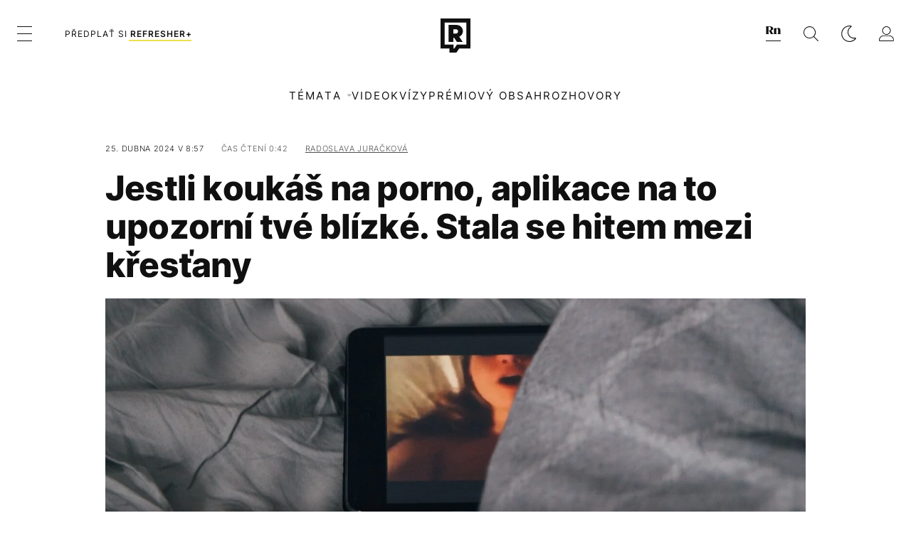

--- FILE ---
content_type: text/html; charset=UTF-8
request_url: https://refresher.cz/158649-Jestli-koukas-na-porno-aplikace-na-to-upozorni-tve-blizke-Stala-se-hitem-mezi-krestany
body_size: 32495
content:
<!DOCTYPE html>
<html lang="cs">
<head>
	<title>Jestli koukáš na porno, aplikace na to upozorní tvé blízké. Stala se hitem | REFRESHER.cz</title>
<meta http-equiv="Content-Type" content="text/html; charset=UTF-8" />
<meta name="revisit-after" content="1 days" />
<meta name="robots" content="max-image-preview:large, max-video-preview:-1, max-snippet:-1" />
<meta name="author" content="REFRESHER" />
<meta name="copyright" content="REFRESHER Media, s.r.o." />
<meta name="description" content="V USA používá aplikaci i známý politik, který tímto způsobem kontroluje svého sedmnáctiletého syna. Ten zároveň může sledovat, zda se na pornografický obsah dívá jeho otec." />
<meta name="news_keywords" content="refresher, hudba, moda, lifestyle" />
<meta name="theme-color" content="#101010"/>
<meta property="og:title" content="Jestli koukáš na porno, aplikace na to upozorní tvé blízké. Stala se hitem" />
<meta property="og:description" content="V USA používá aplikaci i známý politik, který tímto způsobem kontroluje svého sedmnáctiletého syna. Ten zároveň může sledovat, zda se na pornografický obsah dívá jeho otec." />
<meta property="og:image" content="https://refstatic.sk/article/1c8edccd47cfde1daada.jpg?is=1200x630c&c=2w&s=1b6d9e8e2c53e638b2ce7624c7e9247b904d9b64d9c9f7a26d024ff9f92482f1" />
<meta property="og:image:secure_url" content="https://refstatic.sk/article/1c8edccd47cfde1daada.jpg?is=1200x630c&c=2w&s=1b6d9e8e2c53e638b2ce7624c7e9247b904d9b64d9c9f7a26d024ff9f92482f1" />
<meta property="og:image:width" content="1200" />
<meta property="og:image:height" content="630" />
<meta property="og:type" content="article" />
<meta property="fb:app_id" content="516136231783051" />
<meta property="og:url" content="https://refresher.cz/158649-Jestli-koukas-na-porno-aplikace-na-to-upozorni-tve-blizke-Stala-se-hitem-mezi-krestany" />
<meta property="article:author" content="https://www.facebook.com/refresher.sk" />
<meta name="twitter:card" content="summary_large_image" />
<meta name="twitter:site" content="@refreshersk" />
<meta name="twitter:title" content="Jestli koukáš na porno, aplikace na to upozorní tvé blízké. Stala se hitem" />
<meta name="twitter:description" content="V USA používá aplikaci i známý politik, který tímto způsobem kontroluje svého sedmnáctiletého syna. Ten zároveň může sledovat, zda se na pornografický obsah dívá jeho otec." />
<meta name="twitter:image" content="https://refstatic.sk/article/1c8edccd47cfde1daada.jpg?is=1200x630c&c=2w&s=1b6d9e8e2c53e638b2ce7624c7e9247b904d9b64d9c9f7a26d024ff9f92482f1" />
<meta name="google-site-verification" content="qRqTWtUnO7KQ6SPVnsORSm0a-qGrkXW06FuxIjik3Kk" />
<meta name="viewport" content="width=device-width, initial-scale=1, viewport-fit=cover" />
<meta name="mobile-web-app-capable" content="yes" />
<meta name="apple-mobile-web-app-status-bar-style" content="black-translucent" />
<meta name="apple-itunes-app" content="app-id=1671529030, app-argument=https://refresher.cz/158649-Jestli-koukas-na-porno-aplikace-na-to-upozorni-tve-blizke-Stala-se-hitem-mezi-krestany" />
<meta name="application-name" content="REFRESHER.sk"/>
<meta name="msapplication-TileColor" content="#000000"/>
<meta name="msapplication-square70x70logo" content="https://refresher.cz/static/css/img/icons/ms-128x128.png"/>
<meta name="msapplication-square150x150logo" content="https://refresher.cz/static/css/img/icons/ms-270x270.png"/>
<meta name="msapplication-wide310x150logo" content="https://refresher.cz/static/css/img/icons/ms-558x270.png"/>
<meta name="msapplication-square310x310logo" content="https://refresher.cz/static/css/img/icons/ms-558x558.png"/>
<link rel="apple-touch-icon" href="https://refresher.cz/static/other/pwa/apple-touch-icon-192x192.png">
<link rel="apple-touch-icon" sizes="152x152" href="https://refresher.cz/static/other/pwa/apple-touch-icon-152x152.png">
<link rel="apple-touch-icon" sizes="167x167" href="https://refresher.cz/static/other/pwa/apple-touch-icon-167x167.png">
<link rel="apple-touch-icon" sizes="180x180" href="https://refresher.cz/static/other/pwa/apple-touch-icon-180x180.png">
<link rel="apple-touch-startup-image" media="(width: 414px) and (height: 896px) and (-webkit-device-pixel-ratio: 3)" href="https://refresher.cz/static/other/pwa/apple-launch-1242x2688.png">
<link rel="apple-touch-startup-image" media="(width: 414px) and (height: 896px) and (-webkit-device-pixel-ratio: 2)" href="https://refresher.cz/static/other/pwa/apple-launch-828x1792.png">
<link rel="apple-touch-startup-image" media="(width: 375px) and (height: 812px) and (-webkit-device-pixel-ratio: 3)" href="https://refresher.cz/static/other/pwa/apple-launch-1125x2436.png">
<link rel="apple-touch-startup-image" media="(width: 414px) and (height: 736px) and (-webkit-device-pixel-ratio: 3)" href="https://refresher.cz/static/other/pwa/apple-launch-1242x2208.png">
<link rel="apple-touch-startup-image" media="(width: 375px) and (height: 667px) and (-webkit-device-pixel-ratio: 2)" href="https://refresher.cz/static/other/pwa/apple-launch-750x1334.png">
<link rel="apple-touch-startup-image" media="(width: 1024px) and (height: 1366px) and (-webkit-device-pixel-ratio: 2)" href="https://refresher.cz/static/other/pwa/apple-launch-2048x2732.png">
<link rel="apple-touch-startup-image" media="(width: 834px) and (height: 1112px) and (-webkit-device-pixel-ratio: 2)" href="https://refresher.cz/static/other/pwa/apple-launch-1668x2224.png">
<link rel="apple-touch-startup-image" media="(width: 768px) and (height: 1024px) and (-webkit-device-pixel-ratio: 2)" href="https://refresher.cz/static/other/pwa/apple-launch-1536x2048.png">
<link rel="icon" type="image/png" href="https://refresher.cz/static/css/img/favicon-b.png"/>
<link rel="icon" type="image/png" href="https://refresher.cz/static/css/img/favicon-w.png" media="(prefers-color-scheme: dark)"/>
<link rel="alternate" type="application/rss+xml" href="https://refresher.cz/rss" title="REFRESHER.cz RSS" />
<link rel="manifest" href="/manifest.json">
<link rel="preconnect" href="https://refstatic.sk">
<link rel="dns-prefetch" href="https://refstatic.sk">
<link rel="dns-prefetch" href="https://tracker.refresher.cz">
<link rel="preconnect" href="https://www.googletagmanager.com">
<link rel="preconnect" href="https://gask.hit.gemius.pl">
<link rel="dns-prefetch" href="//adx.adform.net">
<link rel="dns-prefetch" href="//a.teads.tv">
<link rel="canonical" href="https://refresher.cz/158649-Jestli-koukas-na-porno-aplikace-na-to-upozorni-tve-blizke-Stala-se-hitem-mezi-krestany">
<style type="text/css">.sprite{ background-image: url(https://refresher.cz/static/css/img/sprite.webp?v=15); background-size: 500px 500px; background-repeat: no-repeat; } .no-webp .sprite{ background-image: url(https://refresher.cz/static/css/img/sprite.png?v=15); }</style>
            <script async type="text/javascript" src="https://securepubads.g.doubleclick.net/tag/js/gpt.js"></script>
                <link rel="stylesheet" href="/build/main.373d02a4.css" type="text/css"/>
            <link rel="stylesheet" href="/build/redesign.d0a11a71.css" type="text/css"/>
            <link rel="stylesheet" href="/build/249.64c1594d.css" type="text/css"/>
            <link rel="stylesheet" href="/build/redesign-article.e68073d1.css" type="text/css"/>
                <script src="/build/runtime.4a257db4.js" defer type="text/javascript"></script>
            <script src="/build/781.6448189f.js" defer type="text/javascript"></script>
            <script src="/build/main.a8ce0320.js" defer type="text/javascript"></script>
            <script src="/build/redesign.eb74d20c.js" defer type="text/javascript"></script>
            <script src="/build/101.f00710f3.js" defer type="text/javascript"></script>
            <script src="/build/249.9c5ff926.js" defer type="text/javascript"></script>
            <script src="/build/redesign-article.744366f7.js" defer type="text/javascript"></script>
            <style>
    .fc-button.fc-cta-do-not-consent.fc-secondary-button {
        position: absolute !important;
        top: 0 !important;
        right: 24px !important;
    }
    body div.fc-consent-root .fc-dialog {
        position: relative !important;
        padding-top: 35px !important;
        margin: 0 !important;
    }
    body div.fc-consent-root .fc-primary-button {
        margin-left: 0 !important;
    }
    @media screen and (max-width: 480px) {
        body div.fc-consent-root .fc-choice-dialog .fc-footer-buttons-container {
            height: auto !important;
        }
    }
</style></head>
    <body
            data-tracker="https://refresher.cz/services/tracker/"
            data-base-url="https://refresher.cz"
            data-abtest-version="0"
            data-app=""
    >
        <script type="text/javascript">
            if( document.cookie && document.cookie.indexOf('nativeApp') > 0 ) {
                document.body.classList.add('in-app');
                if (window.matchMedia && window.matchMedia('(prefers-color-scheme: dark)').matches) {
                    document.body.classList.add('dark');
                } else {
                    document.body.classList.add('light');
                }
            } else {
                const themeLocalStorage = localStorage.getItem("theme");
                if (['dark', 'light'].includes(themeLocalStorage)) {
                    document.body.classList.add(themeLocalStorage);
                } else if (window.matchMedia && window.matchMedia('(prefers-color-scheme: dark)').matches) {
                    document.body.classList.add('dark');
                } else {
                    document.body.classList.add('light');
                }
            }
        </script>
		<script type="text/javascript">
		var pp_gemius_use_cmp = true;
		var pp_gemius_identifier = 'B82QneuKY6scUKbrHijI13aIXqxNuC_QDvVn3a0rlVv.Q7';
		const url_frontend = 'https://refresher.cz';
		var moretext = "Zobrazit více";
		var logged_in = false;
		const server_pub_key = 'BH3T-TBzLBoMEM3OzU0i4TZ5Q_kxNjrTT8mpKgigVw42LsUwwwWaAL6VP9uVaVqEfihqACVv9txX4u7SjIuVS7A';
		const url_static = 'https://refresher.cz/static';
		const browser_notifications = false;
		const user_type = 'anonym';

        window.tracker = {
            events: [],
            project: "refresher",
            locale: "cs",
            tracker: "cz",
                        abtest: "0",
            endpoint: "https://refresher.cz/services/tracker/",
            domain: ".refresher.cz",
            event: function (type, data) {
                this.events.push({type: type, data: data});
            },
        };
		</script>
		<div id="fb-root"></div>

        
                                    
<div class="header__holder--redesigned" data-is-article="1">
    <div class="Header-PullReload">
        <div class="Header-PullReload-Bg"></div>
        <div class="Header-PullReload-Loader"></div>
    </div>
</div>
<div class="header--redesigned" data-header >
    <nav class="header" data-is-article="1">
        <div class="header__top-wrap" data-header-top>
            <div class="header__top">
                <div class="header__top-soyoudontforget">
                                        <div>
                                                                                    Svátek má Drahoslav
                                                                        </div>
                </div>
                <div class="header__top-projects">
                    <ul>
                        <li><a href="https://refresher.cz/benefity">Benefity</a></li>
                        <li><a href="https://refresher.cz/filmy-a-serialy/databaze">Filmová databáze</a></li>
                        <li><a href="https://tvprogram.refresher.cz">TV program</a></li>
                         <li><a href="https://shop.refresher.sk">Shop</a></li>
                        <li><a href="https://market.refresher.cz">Market</a></li>
                        <li><a href="https://blog.refresher.cz">Blog</a></li>
                    </ul>
                </div>
                <div class="header__top-miscellaneous">
                    <ul>
                        <li><a href="https://onas.refresher.cz">O nás</a></li>
                        <li><a href="https://onas.refresher.cz/kariera">Kariéra</a></li>
                        <li><a href="https://onas.refresher.cz/#kontakt">Kontakt</a></li>
                    </ul>
                </div>
            </div>
        </div>
        <div class="header__mid" data-header-mid>
            <div class="header__mid-categories"><div class="header__mid-categories-button icon icon-menu" data-header-menu-button-desktop></div></div>
                                                                            <div class="header__mid-subscribe">
                    <a href="https://refresher.cz/plus"
                       data-ga-event="subscribe_header_banner" data-ga-interaction-type="click"
                    >Předplať si <b>refresher+</b></a>
                </div>
                        <div class="header__mid-logo"><a href="https://refresher.cz/" title="Refresher logo"><i class="icon icon-refresher-badge"></i></a></div>
            <div class="header__mid-hotkeys">
                <a href="https://news.refresher.cz/" data-modal-open="project_switch_news" title="PŘEJÍT NA NEWS"><i class="icon icon-refresher-news-badge"></i></a>
                                                <a href="https://refresher.cz/vyhladavanie" title="Vyhledávání" class="header__search-button"><i class="icon icon-search"></i></a>
                <i class="icon icon-color-scheme-dark d-none d-xl-block" data-menu-dropdown-button="color-scheme"></i>
                <i class="header__mid-hotkeys__avatar d-none d-xl-none"  data-header-menu-profile-button><img src="" alt="avatar"></i>
                <i class="header__mid-hotkeys__avatar d-none " data-menu-dropdown-button="profile-crossroad"><img src="" alt="avatar"></i>
                <a href="https://refresher.cz/prihlaseni" class="" title="Přihlásit se"><i class="icon icon-profile"></i></a>
                <i class="icon icon-menu d-xl-none" data-header-menu-button-mobile></i>
            </div>

            <div class="header__dropdown" data-menu-dropdown="color-scheme">
                <div class="header__dropdown-wrap">
                    <div class="header__dropdown-item" data-color-scheme="light"><i class="icon icon-color-scheme-light"></i> <div>Světlý režim</div></div>
                    <div class="header__dropdown-item" data-color-scheme="dark"><i class="icon icon-color-scheme-dark"></i> <div>Tmavý režim</div></div>
                    <div class="header__dropdown-item" data-color-scheme="auto"><i class="icon icon-color-scheme-device-mobile"></i> <div>Podle zařízení</div></div>
                </div>
            </div>

            <div class="header__dropdown" data-menu-dropdown="profile-crossroad">
                <div class="header__dropdown-wrap">
                    <div class="profile-crossroad">
                        <div class="profile-crossroad-wrap">
                                                    </div>
                    </div>
                </div>
            </div>
        </div>
        <div class="header__bottom-wrap" data-header-bottom>
            <div>
                <div class="header__bottom header__bottom--mobile" data-ga-event="header-links-mobile"
                     data-ga-interaction-type="view">
                                        <div class="header__bottom-link header__bottom-link--dropdown" data-modal-open="topics"
                         data-ga-event="header-links-mobile" data-ga-interaction-type="click"
                         data-ga-interaction-option="topics">Témata</div>
                    <div class="header__bottom-link header__bottom-link--dropdown" data-modal-open="latest"
                         data-ga-event="header-links-mobile" data-ga-interaction-type="click"
                         data-ga-interaction-option="latest">Nejnovější</div>
                    <div class="header__bottom-link header__bottom-link--dropdown" data-modal-open="most-read"
                         data-ga-event="header-links-mobile" data-ga-interaction-type="click"
                         data-ga-interaction-option="most-read">Nejčtenější</div>
                                            <a href="https://refresher.cz/video" class="header__bottom-link"
                           data-ga-event="header-links-mobile" data-ga-interaction-type="click"
                           data-ga-interaction-option="video">Video</a>
                                                            <a href="https://refresher.cz/kvizy" class="header__bottom-link"
                       data-ga-event="header-links-mobile" data-ga-interaction-type="click"
                       data-ga-interaction-option="quiz">Kvízy</a>
                    <a href="https://refresher.cz/podcasty" class="header__bottom-link"
                       data-ga-event="header-links-mobile" data-ga-interaction-type="click"
                       data-ga-interaction-option="podcasts">Podcasty</a>
                    <a href="https://refresher.cz/refresher/rozhovory"
                       class="header__bottom-link" data-ga-event="header-links-mobile" data-ga-interaction-type="click"
                       data-ga-interaction-option="interviews">Rozhovory</a>
                </div>
                <div class="header__bottom header__bottom--desktop h-scroll">
                                        <div class="header__bottom-link header__bottom-link--dropdown" data-modal-open="topics">Témata</div>
                                            <a href="https://refresher.cz/video" class="header__bottom-link">Video</a>
                        <a href="https://refresher.cz/kvizy" class="header__bottom-link">Kvízy</a>
                        <a href="https://refresher.cz/odporucane/plus" class="header__bottom-link">Prémiový obsah</a>
                                        <a href="https://refresher.cz/refresher/rozhovory" class="header__bottom-link">Rozhovory</a>

                </div>
            </div>
        </div>

        <div class="header__menu" data-header-menu>
            <div class="header__menu-head">
                <i class="icon icon-color-scheme-dark" data-color-scheme-switch></i>
                <div class="header__menu-head-logo">
                    <a href="https://refresher.cz/" title="Refresher logo">
                        <i class="icon icon-refresher-badge"></i>
                    </a>
                </div>
                <i class="icon icon-menu-x" data-header-menu-close></i>
            </div>
            <div class="header__menu-search">
                <form class="header__menu-search-form" action="https://refresher.cz/vyhladavanie" method="get" style="display: block;" data-cy="header-search-form">
                    <input type="search" class="header__menu-search-input" name="q" placeholder="Hledat" data-cy="header-search-input">
                    <i class="search-icon"></i>
                </form>
            </div>
            <div class="header__menu-wrap --search --hide">
                <div class="header__menu-wrap-container">
                    <div class="search__filter">
    <div class="search__filter-label">
        Filtr vyhledávání
    </div>
    <div class="search__filter-switch">
        <label class="switcher --inverted" data-cy="search-filter-articles">
            <input type="checkbox" name="exclude[]" value="articles"
                               >
            <span>Články</span>
        </label>
    </div>
    <div class="search__filter-switch">
        <label class="switcher --inverted" data-cy="search-filter-topics">
            <input type="checkbox" name="exclude[]" value="topics"
                               >
            <span>Témata</span>
        </label>
    </div>
    <div class="search__filter-switch">
        <label class="switcher --inverted" data-cy="search-filter-users">
            <input type="checkbox" name="exclude[]" value="users"
                               >
            <span>Uživatelé</span>
        </label>
    </div>
    <div class="search__filter-switch">
        <label class="switcher --inverted" data-cy="search-filter-movies">
            <input type="checkbox" name="exclude[]" value="movies"
                               >
            <span>Filmy a seriály</span>
        </label>
    </div>
</div>
                    <div class="search__content"></div>
                </div>
            </div>
            <div class="header__menu-wrap --categories">
                <div class="header__menu-top">
                    <div class="header__menu-category">
                        <div class="header__menu-category-h">Hlavní témata</div>
                        <ul class="header__menu-category-ul">
                                                                                                <li class="header__menu-category-li">
                                        <a href="https://refresher.cz/tema/rodina-vztahy-sex"
                                           style="border-color: #320af6;"
                                           class="header__menu-category-li-a"
                                        >Rodina, Vztahy, Sex</a>
                                    </li>
                                                                    <li class="header__menu-category-li">
                                        <a href="https://refresher.cz/tema/krimi-a-true-crime"
                                           style="border-color: #320af6;"
                                           class="header__menu-category-li-a"
                                        >Krimi a true crime</a>
                                    </li>
                                                                    <li class="header__menu-category-li">
                                        <a href="https://refresher.cz/tema/vzdelanie-kariera"
                                           style="border-color: #320af6;"
                                           class="header__menu-category-li-a"
                                        >Vzdelanie &amp; Kariéra</a>
                                    </li>
                                                                    <li class="header__menu-category-li">
                                        <a href="https://refresher.cz/tema/zdravi"
                                           style="border-color: #9AC000;"
                                           class="header__menu-category-li-a"
                                        >Zdraví</a>
                                    </li>
                                                                    <li class="header__menu-category-li">
                                        <a href="https://refresher.cz/tema/beauty"
                                           style="border-color: #320af6;"
                                           class="header__menu-category-li-a"
                                        >Beauty</a>
                                    </li>
                                                                    <li class="header__menu-category-li">
                                        <a href="https://refresher.cz/tema/fashion"
                                           style="border-color: #320af6;"
                                           class="header__menu-category-li-a"
                                        >Fashion</a>
                                    </li>
                                                                    <li class="header__menu-category-li">
                                        <a href="https://refresher.cz/tema/gastro"
                                           style="border-color: #320af6;"
                                           class="header__menu-category-li-a"
                                        >Gastro</a>
                                    </li>
                                                                    <li class="header__menu-category-li">
                                        <a href="https://refresher.cz/tema/design-art"
                                           style="border-color: #320af6;"
                                           class="header__menu-category-li-a"
                                        >Design &amp; Art</a>
                                    </li>
                                                                    <li class="header__menu-category-li">
                                        <a href="https://refresher.cz/tema/cestovani-volny-cas"
                                           style="border-color: #320af6;"
                                           class="header__menu-category-li-a"
                                        >Cestování &amp; Volný čas</a>
                                    </li>
                                                                    <li class="header__menu-category-li">
                                        <a href="https://refresher.cz/tema/filmy-a-serialy"
                                           style="border-color: #C7A700;"
                                           class="header__menu-category-li-a"
                                        >Filmy a seriály</a>
                                    </li>
                                                                    <li class="header__menu-category-li">
                                        <a href="https://refresher.cz/tema/showbiz-zabava"
                                           style="border-color: #320af6;"
                                           class="header__menu-category-li-a"
                                        >Showbiz &amp; Zábava</a>
                                    </li>
                                                                    <li class="header__menu-category-li">
                                        <a href="https://refresher.cz/tema/hudba"
                                           style="border-color: #320af6;"
                                           class="header__menu-category-li-a"
                                        >Hudba</a>
                                    </li>
                                                                    <li class="header__menu-category-li">
                                        <a href="https://refresher.cz/tema/tech"
                                           style="border-color: #320af6;"
                                           class="header__menu-category-li-a"
                                        >Tech</a>
                                    </li>
                                                                    <li class="header__menu-category-li">
                                        <a href="https://refresher.cz/tema/sport"
                                           style="border-color: #34C4F1;"
                                           class="header__menu-category-li-a"
                                        >Šport</a>
                                    </li>
                                                                                    </ul>
                    </div>
                    <div class="header__menu-category header__menu-category--news">
                        <div class="header__menu-category-h">Aktuální témata</div>
                        <ul class="header__menu-category-ul">
                                                                                                <li class="header__menu-category-li">
                                        <a href="https://refresher.cz/tema/celebrity"
                                           style="border-color: #320af6;"
                                           class="header__menu-category-li-a"
                                        >Celebrity</a>
                                    </li>
                                                                    <li class="header__menu-category-li">
                                        <a href="https://refresher.cz/tema/rap"
                                           style="border-color: #320af6;"
                                           class="header__menu-category-li-a"
                                        >Rap</a>
                                    </li>
                                                                    <li class="header__menu-category-li">
                                        <a href="https://refresher.cz/tema/filmy-a-serialy"
                                           style="border-color: #C7A700;"
                                           class="header__menu-category-li-a"
                                        >Filmy a seriály</a>
                                    </li>
                                                                    <li class="header__menu-category-li">
                                        <a href="https://refresher.cz/tema/gaming"
                                           style="border-color: #320af6;"
                                           class="header__menu-category-li-a"
                                        >Gaming</a>
                                    </li>
                                                                    <li class="header__menu-category-li">
                                        <a href="https://refresher.cz/tema/umeni"
                                           style="border-color: #320af6;"
                                           class="header__menu-category-li-a"
                                        >Umění</a>
                                    </li>
                                                                    <li class="header__menu-category-li">
                                        <a href="https://refresher.cz/tema/netflix"
                                           style="border-color: #320af6;"
                                           class="header__menu-category-li-a"
                                        >Netflix</a>
                                    </li>
                                                                    <li class="header__menu-category-li">
                                        <a href="https://refresher.cz/tema/krimi"
                                           style="border-color: #320af6;"
                                           class="header__menu-category-li-a"
                                        >Krimi</a>
                                    </li>
                                                                    <li class="header__menu-category-li">
                                        <a href="https://refresher.cz/tema/oktagon-mma"
                                           style="border-color: #320af6;"
                                           class="header__menu-category-li-a"
                                        >Oktagon MMA</a>
                                    </li>
                                                                                    </ul>
                    </div>
                </div>

                <div class="header__menu-bot is-shown" data-menu-bot>                    <div class="header__menu-category">
                        <div class="header__menu-category-h">Jiné formáty</div>
                        <ul class="header__menu-category-ul">
                            <li class="header__menu-category-li"><a href="https://refresher.cz/odporucane" class="header__menu-category-li-a">Doporučené</a></li>
                            <li class="header__menu-category-li"><a href="https://refresher.cz/video" class="header__menu-category-li-a">Video</a></li>
                            <li class="header__menu-category-li"><a href="https://refresher.cz/podcasty" class="header__menu-category-li-a">Podcasty</a></li>
                            <li class="header__menu-category-li"><a href="https://refresher.cz/kvizy" class="header__menu-category-li-a">Kvízy</a></li>
                            <li class="header__menu-category-li"><a href="https://refresher.cz/refresher/rozhovory" class="header__menu-category-li-a">Rozhovory</a></li>
                        </ul>
                    </div>

                    <div class="header__menu-category header__menu-category--single">
                        <div class="header__menu-category-h">Předplatné</div>
                        <ul class="header__menu-category-ul">
                            <li class="header__menu-category-li"><a href="https://refresher.cz/odporucane/plus" class="header__menu-category-li-a">Prémiový obsah</a></li>
                            <li class="header__menu-category-li"><a href="https://refresher.cz/benefity" class="header__menu-category-li-a">Benefity</a></li>
                            <li class="header__menu-category-li"><a href="https://refresher.cz/plus" class="header__menu-category-li-a">Předplatit</a></li>
                        </ul>
                    </div>

                    <div class="header__menu-category">
                        <div class="header__menu-category-h">Refresher</div>
                        <ul class="header__menu-category-ul">
                            <li class="header__menu-category-li"><a href="https://onas.refresher.cz" class="header__menu-category-li-a">O nás</a></li>
                            <li class="header__menu-category-li"><a href="https://onas.refresher.cz/#hodnoty" class="header__menu-category-li-a">Hodnoty</a></li>
                            <li class="header__menu-category-li"><a href="https://insider.refresher.cz" class="header__menu-category-li-a">Insider</a></li>
                            <li class="header__menu-category-li"><a href="https://onas.refresher.cz/kariera" class="header__menu-category-li-a">Kariéra</a></li>
                            <li class="header__menu-category-li"><a href="https://onas.refresher.cz/vlastnicka-struktura-spolecnosti#historie" class="header__menu-category-li-a">Historie</a></li>
                            <li class="header__menu-category-li"><a href="https://onas.refresher.cz/#kontakt" class="header__menu-category-li-a">Kontakt</a></li>
                            <li class="header__menu-category-li"><a href="https://onas.refresher.cz/reklama" class="header__menu-category-li-a">Reklama</a></li>
                        </ul>
                    </div>

                    <div class="header__menu-category">
                        <div class="header__menu-category-h">Naše projekty</div>
                        <ul class="header__menu-category-ul">
                            <li class="header__menu-category-li"><a href="https://disrupter.refresher.cz/" class="header__menu-category-li-a">Disrupter</a></li>
                            <li class="header__menu-category-li"><a href="https://tvprogram.refresher.cz" class="header__menu-category-li-a">TV program</a></li>
                            <li class="header__menu-category-li"><a href="https://shop.refresher.sk" class="header__menu-category-li-a">Shop</a></li>
                            <li class="header__menu-category-li"><a href="https://blog.refresher.cz" class="header__menu-category-li-a">Blog</a></li>
                            <li class="header__menu-category-li"><a href="https://refresher.cz/filmy-a-serialy/databaze" class="header__menu-category-li-a">Filmová databáze</a></li>
                             <li class="header__menu-category-li"><a href="https://market.refresher.cz" class="header__menu-category-li-a">Market</a></li>
                        </ul>
                    </div>
                </div>

                <div class="header__menu-foot">
                                        <div class="header__menu-foot-namesday">
                                                                                    Svátek má Drahoslav
                                                                        </div>
                    <div class="header__menu-foot-switch">
                                                    <span>CZ</span><a href="https://refresher.sk">SK</a><a href="https://refresher.hu">HU</a>
                                            </div>                 </div>
            </div>
        </div>

        <div class="header__menu" data-header-menu="profile">
            <div class="header__menu-head">
                <i class="icon icon-color-scheme-dark"></i>
                <div class="header__menu-head-logo">
                    <i class="icon icon-refresher-badge"></i>
                </div>
                <i class="icon icon-menu-x" data-header-menu-close></i>
            </div>

            


            <div class="profile-crossroad">
                            </div>

        </div>
    </nav>




    <div class="overlay" data-overlay></div>
    <div class="header__modal" data-modal="topics">
        <div class="header__modal-head" data-modal-close>
            <div class="header__modal-button"></div>
        </div>
        <div class="header__modal-body">
            <div class="header__menu-wrap">
                <div class="header__menu-top">
                    <div class="header__menu-category">
                        <div class="header__menu-category-h">Hlavní témata</div>
                        <ul class="header__menu-category-ul">
                                                                                                <li class="header__menu-category-li">
                                        <a href="https://refresher.cz/tema/rodina-vztahy-sex"
                                           class="header__menu-category-li-a"
                                        >Rodina, Vztahy, Sex</a>
                                    </li>
                                                                    <li class="header__menu-category-li">
                                        <a href="https://refresher.cz/tema/krimi-a-true-crime"
                                           class="header__menu-category-li-a"
                                        >Krimi a true crime</a>
                                    </li>
                                                                    <li class="header__menu-category-li">
                                        <a href="https://refresher.cz/tema/vzdelanie-kariera"
                                           class="header__menu-category-li-a"
                                        >Vzdelanie &amp; Kariéra</a>
                                    </li>
                                                                    <li class="header__menu-category-li">
                                        <a href="https://refresher.cz/tema/zdravi"
                                           class="header__menu-category-li-a"
                                        >Zdraví</a>
                                    </li>
                                                                    <li class="header__menu-category-li">
                                        <a href="https://refresher.cz/tema/beauty"
                                           class="header__menu-category-li-a"
                                        >Beauty</a>
                                    </li>
                                                                    <li class="header__menu-category-li">
                                        <a href="https://refresher.cz/tema/fashion"
                                           class="header__menu-category-li-a"
                                        >Fashion</a>
                                    </li>
                                                                    <li class="header__menu-category-li">
                                        <a href="https://refresher.cz/tema/gastro"
                                           class="header__menu-category-li-a"
                                        >Gastro</a>
                                    </li>
                                                                    <li class="header__menu-category-li">
                                        <a href="https://refresher.cz/tema/design-art"
                                           class="header__menu-category-li-a"
                                        >Design &amp; Art</a>
                                    </li>
                                                                    <li class="header__menu-category-li">
                                        <a href="https://refresher.cz/tema/cestovani-volny-cas"
                                           class="header__menu-category-li-a"
                                        >Cestování &amp; Volný čas</a>
                                    </li>
                                                                    <li class="header__menu-category-li">
                                        <a href="https://refresher.cz/tema/filmy-a-serialy"
                                           class="header__menu-category-li-a"
                                        >Filmy a seriály</a>
                                    </li>
                                                                    <li class="header__menu-category-li">
                                        <a href="https://refresher.cz/tema/showbiz-zabava"
                                           class="header__menu-category-li-a"
                                        >Showbiz &amp; Zábava</a>
                                    </li>
                                                                    <li class="header__menu-category-li">
                                        <a href="https://refresher.cz/tema/hudba"
                                           class="header__menu-category-li-a"
                                        >Hudba</a>
                                    </li>
                                                                    <li class="header__menu-category-li">
                                        <a href="https://refresher.cz/tema/tech"
                                           class="header__menu-category-li-a"
                                        >Tech</a>
                                    </li>
                                                                    <li class="header__menu-category-li">
                                        <a href="https://refresher.cz/tema/sport"
                                           class="header__menu-category-li-a"
                                        >Šport</a>
                                    </li>
                                                                                    </ul>
                    </div>
                    <div class="header__menu-category header__menu-category--topics">
                        <div class="header__menu-category-h">Aktuální témata</div>
                        <ul class="header__menu-category-ul">
                                                                                                <li class="header__menu-category-li">
                                        <a href=""
                                           class="header__menu-category-li-a"
                                        >Celebrity</a>
                                    </li>
                                                                    <li class="header__menu-category-li">
                                        <a href=""
                                           class="header__menu-category-li-a"
                                        >Rap</a>
                                    </li>
                                                                    <li class="header__menu-category-li">
                                        <a href=""
                                           class="header__menu-category-li-a"
                                        >Filmy a seriály</a>
                                    </li>
                                                                    <li class="header__menu-category-li">
                                        <a href=""
                                           class="header__menu-category-li-a"
                                        >Gaming</a>
                                    </li>
                                                                    <li class="header__menu-category-li">
                                        <a href=""
                                           class="header__menu-category-li-a"
                                        >Umění</a>
                                    </li>
                                                                    <li class="header__menu-category-li">
                                        <a href=""
                                           class="header__menu-category-li-a"
                                        >Netflix</a>
                                    </li>
                                                                    <li class="header__menu-category-li">
                                        <a href=""
                                           class="header__menu-category-li-a"
                                        >Krimi</a>
                                    </li>
                                                                    <li class="header__menu-category-li">
                                        <a href=""
                                           class="header__menu-category-li-a"
                                        >Oktagon MMA</a>
                                    </li>
                                                                                    </ul>
                    </div>
                </div>
            </div>
        </div>
    </div>
    <div class="header__modal" data-modal="latest">
        <div class="header__modal-head" data-modal-close>
            <div class="header__modal-button"></div>
        </div>
        <div class="header__modal-body">
            <div data-modal-loader></div>
        </div>
    </div>
    <div class="header__modal" data-modal="most-read">
        <div class="header__modal-head" data-modal-close>
            <div class="header__modal-button"></div>
        </div>
        <div class="header__modal-body">
            <div data-modal-loader></div>
        </div>
    </div>
    <div class="header__modal" data-modal="project_switch_news">
        <div class="header__modal-head" data-modal-close>
            <div class="header__modal-button"></div>
        </div>
        <div class="header__modal-body">
            <div class="project-switch">
                <div><div class="project-switch__logo"></div></div>
                <div class="project-switch__h">Zpravodajský portál pro moderní generaci, která se zajímá o aktuální dění.</div>
                <div class="project-switch__p">Zajímá tě aktuální dění? Zprávy z domova i ze světa najdeš na zpravodajském webu. Čti reportáže, rozhovory i komentáře z různých oblastí. Sleduj Refresher News, pokud chceš být v obraze.</div>
                <div class="project-switch__checkbox">
                    <label class="form-control-checkbox" data-project-switch-alert-toggle>
                        <input class="form-control-checkbox__input" type="checkbox" data-project-switch-alert-toggle-checkbox>
                        <span class="form-control-checkbox__checkmark-border"></span>
                        <span class="form-control-checkbox__checkmark"></span>
                        <span class="form-control-checkbox__label">Nezobrazovat toto upozornění</span>
                    </label>
                </div>
                <div class="project-switch__button">
                    <a href="https://news.refresher.cz/" class="btn btn-primary btn-icon"><span>PŘEJÍT NA NEWS</span>
                        <i class="icon-caret-right"></i></a>
                </div>
                <div class="project-switch__info">Kliknutím na tlačítko tě přesměrujeme na news.refresher.cz</div>
            </div>
        </div>
    </div>
    <div class="header__modal" data-modal="project_switch_lifestyle">
        <div class="header__modal-head" data-modal-close>
            <div class="header__modal-button"></div>
        </div>
        <div class="header__modal-body">
                    </div>
    </div>
</div>
                    
        
        
		
    
    
    
    
    <div id="protag-above_content"></div>
    <script type="text/javascript">
        window.googletag = window.googletag || { cmd: [] };
        window.protag = window.protag || { cmd: [] };
        window.protag.cmd.push(function () {
            window.protag.display("protag-above_content");
        });
    </script>



<div class="container">
    <article
            class="article"
            data-id="158649"
            data-alias="Jestli-koukas-na-porno-aplikace-na-to-upozorni-tve-blizke-Stala-se-hitem-mezi-krestany"
            data-category-id="37"
            data-hide-ads="0"
            data-targeting-category="tech"
            data-url="https://refresher.cz/158649-Jestli-koukas-na-porno-aplikace-na-to-upozorni-tve-blizke-Stala-se-hitem-mezi-krestany"
                                    data-link-view="0"
                                                data-featured="0"
                        data-author-ids="868"
            data-category-ids="37,39,44,107"
            data-tag-ids=""
            data-active                                    data-section="1"
                >
                
        


        

        

                    <div
        class="article__headline"
                    style="--category-color: #1CDCB1;"
        >
    <div class="article__headline-info">
                    <div class="article__headline-info-item --publish-date">
                                25. dubna 2024 v 8:57
            </div>
                <div class="article__headline-info-item --reading-time">
            Čas čtení
                        0:42
        </div>
                                    <a class="article__headline-info-item --author" href="https://refresher.cz/profil/radoslava-jurackova">
                    Radoslava Juračková
                </a>
                    
                <div style="display: flex;">
                                </div>
    </div>
    <h1 class="article__headline-title">
        Jestli koukáš na porno, aplikace na to upozorní tvé blízké. Stala se hitem mezi křesťany
    </h1>
                                    <div class="article__headline-cover"
                                    id="gallery-1" data-ga-event="article_image" data-ga-interaction-placement="article_cover" data-ga-interaction-type="view"
                        >
                        <a href="https://refresher.cz/158649-Jestli-koukas-na-porno-aplikace-na-to-upozorni-tve-blizke-Stala-se-hitem-mezi-krestany/gallery/1?return=image-1">
                                <picture>
                    <source srcset="https://refstatic.sk/article/Jestli-koukas-na-porno-aplikace-na-to-upozorni-tve-blizke-Stala-se-hitem-mezi-krestany~1c8edccd47cfde1daada.jpg?is=1440x500c&amp;s=a375b816283dcf801997baed6c1c4b0931e2776158e6b211d4655cf9744736c9 1x, https://refstatic.sk/article/Jestli-koukas-na-porno-aplikace-na-to-upozorni-tve-blizke-Stala-se-hitem-mezi-krestany~1c8edccd47cfde1daada.jpg?is=2160x750c&amp;s=07b4d07849abe72ca054f7deb3e6a9d367b9ed2f261659b0f6c075008235237b 2x"
                            media="(min-width: 600px)"/>
                    <source srcset="https://refstatic.sk/article/Jestli-koukas-na-porno-aplikace-na-to-upozorni-tve-blizke-Stala-se-hitem-mezi-krestany~1c8edccd47cfde1daada.jpg?is=720x250c&amp;s=b89c08491defc68b440702f39b9d3b786ed578512b831cf18fc796fc2a198aa8 1x, https://refstatic.sk/article/Jestli-koukas-na-porno-aplikace-na-to-upozorni-tve-blizke-Stala-se-hitem-mezi-krestany~1c8edccd47cfde1daada.jpg?is=1440x500c&amp;s=a375b816283dcf801997baed6c1c4b0931e2776158e6b211d4655cf9744736c9 2x"/>
                    <img src="https://refstatic.sk/article/Jestli-koukas-na-porno-aplikace-na-to-upozorni-tve-blizke-Stala-se-hitem-mezi-krestany~1c8edccd47cfde1daada.jpg?is=720x250c&amp;s=b89c08491defc68b440702f39b9d3b786ed578512b831cf18fc796fc2a198aa8" alt="Jestli koukáš na porno, aplikace na to upozorní tvé blízké. Stala se hitem mezi křesťany"
                                                            data-ga-event="article_image" data-ga-interaction-placement="article_cover" data-ga-interaction-type="click"
                                                />
                </picture>
                                    <div class="article__headline-cover-source">
                        Zdroj:
                        Unsplash/charlesdeluvio/na voľné použitie
                    </div>
                                            </a>
                    </div>
    
    <div class="article__headline-actions  "
         data-headline-actions
    >
        
        <div class="article__actions ">

    
            <a class="article__discussion"
           href="https://refresher.cz/158649-Jestli-koukas-na-porno-aplikace-na-to-upozorni-tve-blizke-Stala-se-hitem-mezi-krestany#diskusia"
           data-cy="article-actions-discussion"
           aria-label="Diskutovat"
        >
            <div class="article__discussion-text">Diskutovat</div>
            <div class="article__discussion-icon"></div>
                    </a>
    
    
    <div class="article__share" data-cy="article-share" data-ga-event="article_share" data-ga-interaction-type="view">
        <div class="article__share-title --long">
            Sdílet
        </div>
    </div>

    <div class="article__bookmark"
                  data-cy="article-bookmark"
         data-ga-event="article_save" data-ga-interaction-type="view"
    >
        <div class="article__bookmark-button"
                          data-cy="article-bookmark-button"
        >
            <span class="article__bookmark-button-text --inactive --hide" data-ga-event="article_save" data-ga-interaction-type="click" data-ga-interaction-option="signed-in">
                Uložit
            </span>
            <span class="article__bookmark-button-text --active --hide" data-ga-event="article_save" data-ga-interaction-type="click" data-ga-interaction-option="signed-in">
                Uložené
            </span>
        </div>

        <div class="modal" data-type="login" data-cy="article-bookmark-login">
            <div class="modal-box">
                <div class="modal-content">
                    Musíš být přihlášený/á, abys mohl/a uložit článek.
                </div>
                <div class="modal-actions">
                    <a class="modal-button btn btn-primary"
                       data-type="confirm"
                       href="https://refresher.cz/prihlaseni?info=1"
                       data-cy="article-bookmark-login-confirm"
                       data-ga-event="article_save" data-ga-interaction-type="click" data-ga-interaction-option="anonymous"
                    >
                        Přihlásit se
                    </a>
                    <div class="modal-button btn btn-primary-outline"
                         data-type="cancel"
                         data-cy="article-bookmark-login-cancel"
                         data-ga-event="article_save" data-ga-interaction-type="click" data-ga-interaction-option="anonymous"
                    >
                        Zrušit
                    </div>
                </div>
            </div>
        </div>

        <div class="modal" data-type="error" data-cy="article-bookmark-error">
            <div class="modal-box">
                <div class="modal-content">
                    Nepodařilo se uložit změny. Zkus se nově přihlásit a zopakovat akci.
                    <br/><br/>
                    V případě že problémy přetrvávají, kontaktuj prosím administrátora.
                </div>
                <div class="modal-actions">
                    <div class="modal-button btn btn-primary"
                         data-type="cancel"
                         data-cy="article-bookmark-error-cancel"
                    >
                        OK
                    </div>
                </div>
            </div>
        </div>

    </div>

</div>
    </div>

</div>
        
        
        
        

<div
        class="article__content"
                    style="--category-color: #1CDCB1;"
                >
    
                        <div class="RQ-Container " data-style="redesign-article"></div>
    
    
    
    <div class="article__content-articles">
            </div>

    
            <p class="article__content-intro">
            V USA používá aplikaci i známý politik, který tímto způsobem kontroluje svého sedmnáctiletého syna. Ten zároveň může sledovat, zda se na pornografický obsah dívá jeho otec.
        </p>
    
    
            <div class="article__content-area">
            <p>Aplikace Covenant Eyes je mezi věřícími v USA velmi populární. Jejím smyslem je monitorovat internet a hledat na něm pornografické stránky. Upozorňuje na podezřelé aktivity, zejména v souvislosti s erotikou, sexualitou nebo pornografií. Pokud zjistí, že takové stránky prohlížíš, odešle upozornění někomu ze tvých blízkých, informuje <a href="https://english.elpais.com/usa/2024-04-22/app-that-warns-your-loved-ones-if-you-watch-porn-is-a-hit-with-the-christian-right-in-the-us.html" target="_blank" rel="noopener">El País</a>.</p>
<div class="article__read-also"
         data-ga-event="article_read_also_box_single"
         data-ga-interaction-type="view"
         data-ga-interaction-placement="1"
         data-ga-interaction-option="manual"
    >
        <div class="article__read-also-label">
            Doporučeno
        </div>
        <a
                class="article__read-also-link"
                href="https://refresher.cz/158178-VIDEO-Nastupce-Gotta-Mlady-zpevak-ho-pripomina-hlasem-i-vzhledem-Lide-neverili-ze-nejde-o-playback"
        >
            <img
                    class="article__read-also-image"
                    src="https://refstatic.sk/article/VIDEO-Nastupce-Gotta-Mlady-zpevak-ho-pripomina-hlasem-i-vzhledem-Lide-neverili-ze-nejde-o-playback~35f3cd8cfcb788345383.jpg?is=150x200c&amp;ic=1359x0x1190x1587&amp;s=9b4fffaa392f5de9f12b0e8518e4b60f2cf8222db2067e17c85cea20851baf59"
                    alt="VIDEO: Nástupce Gotta? Mladý zpěvák ho připomíná hlasem i vzhledem. Lidé nevěřili, že nejde o playback"
                    width="256"
                    height="159"
                    loading="lazy"
                    data-ga-event="article_read_also_box_single"
                    data-ga-interaction-type="click"
                    data-ga-interaction-placement="1"
                    data-ga-interaction-option="manual"
            />
            <span class="article__read-also-text">
                <span class="article__read-also-title "
                      data-ga-event="article_read_also_box_single"
                      data-ga-interaction-type="click"
                      data-ga-interaction-placement="1"
                      data-ga-interaction-option="manual"
                >
                    VIDEO: Nástupce Gotta? Mladý zpěvák ho připomíná hlasem i vzhledem. Lidé nevěřili, že nejde o playback
                </span>
                <span class="article__read-also-date"
                      data-ga-event="article_read_also_box_single"
                      data-ga-interaction-type="click"
                      data-ga-interaction-placement="1"
                      data-ga-interaction-option="manual"
                >
                    17. dubna 2024 v 13:22
                </span>
            </span>
        </a>
    </div>
<p>V nastavení se dá zvolit, kdo bude dostávat oznámení. Aplikace je oblíbená také mezi pravicovými republikány v americké vládě, z nichž mnozí ji dokonce podporují. Člen Sněmovny reprezentantů Mike Johnson sám přiznal, že ji používá pro osobní potřebu, konkrétně ke sledování aktivit svého sedmnáctiletého syna. Ten má zase přístup k historii prohlížení svého otce.</p>
<div class="article__image"            data-ga-event="article_image" data-ga-interaction-placement="article_body" data-ga-interaction-type="view"        id="image-2"    >    <figure class="article__image-wrap" data-id="167804">                    <a href="https://refresher.cz/158649-Jestli-koukas-na-porno-aplikace-na-to-upozorni-tve-blizke-Stala-se-hitem-mezi-krestany/gallery/2?return=image-2">                <picture>            <source media="(max-width: 600px) and (max-height: 600px)" srcset="https://refstatic.sk/article/58cad42da33da7b9a479.jpg?is=600x600&amp;s=29deb46a0d9cea3b2cb370ac4d2acc1dd50b44e5ae5865c9da5293e8359b5293"/>            <source media="(max-width: 800px) and (max-height: 800px)" srcset="https://refstatic.sk/article/58cad42da33da7b9a479.jpg?is=800x800&amp;s=e06a84462d035b4cfa0cc2c7ac6bcff98f249ca3eea20c17820b43d2d683f985"/>            <source media="(max-width: 1000px) and (max-height: 1000px)" srcset="https://refstatic.sk/article/58cad42da33da7b9a479.jpg?is=1000x1000&amp;s=6595c257e0d0a456d6444eeb46fb101695435f2a6836b543c4795badf48bfa8c"/>            <img src="https://refstatic.sk/article/58cad42da33da7b9a479.jpg?is=1200x2000&amp;s=46178c3786a12b9279b86d9dae08721fbfa3d5fefacec93fa940287e8a9b3eee"                 class="article__image-image"                 alt="Covenant Eyes"                 width="750"                 height="1111"                 loading="lazy"                                    data-ga-event="article_image" data-ga-interaction-placement="article_body" data-ga-interaction-type="click"                            />        </picture>                    </a>                            <figcaption class="article__image-text">                                                                    <span class="article__image-text-source">                        <span>Zdroj:</span>                        App Store / Covenant Eyes                    </span>                            </figcaption>            </figure></div>
<h3>Američtí křesťané jsou aplikací nadšeni</h3>
<p>Politik se prý o aplikaci poprvé dozvěděl na konferenci Promise Keepers. Tu pravidelně pořádá Mužské sdružení amerických evangelikálů, kteří jsou velkými fanoušky aplikace. V čele aplikace stojí Ron DeHaas, který podle <a href="https://english.elpais.com/usa/2024-04-22/app-that-warns-your-loved-ones-if-you-watch-porn-is-a-hit-with-the-christian-right-in-the-us.html" target="_blank" rel="noopener">El País</a> přirovnává sledování porna k obchodování se sexem.</p>
<div class="article__read-also"
         data-ga-event="article_read_also_box_single"
         data-ga-interaction-type="view"
         data-ga-interaction-placement="2"
         data-ga-interaction-option="manual"
    >
        <div class="article__read-also-label">
            Doporučeno
        </div>
        <a
                class="article__read-also-link"
                href="https://refresher.cz/158613-Fanousci-Simpsonovych-v-soku-Kterou-postavu-nechali-tvurci-po-35-letech-zemrit"
        >
            <img
                    class="article__read-also-image"
                    src="https://refstatic.sk/article/Fanousci-Simpsonovych-v-soku-Kterou-postavu-nechali-tvurci-po-35-letech-zemrit~e577b6e123f74721869b.jpg?is=150x200c&amp;ic=224x0x895x1194&amp;s=cb26cab60636b126a9965400d674e754e8c0ae8f253f364499be85547af5d2d1"
                    alt="Fanoušci Simpsonových v šoku. Kterou postavu nechali tvůrci po 35 letech zemřít?"
                    width="256"
                    height="159"
                    loading="lazy"
                    data-ga-event="article_read_also_box_single"
                    data-ga-interaction-type="click"
                    data-ga-interaction-placement="2"
                    data-ga-interaction-option="manual"
            />
            <span class="article__read-also-text">
                <span class="article__read-also-title "
                      data-ga-event="article_read_also_box_single"
                      data-ga-interaction-type="click"
                      data-ga-interaction-placement="2"
                      data-ga-interaction-option="manual"
                >
                    Fanoušci Simpsonových v šoku. Kterou postavu nechali tvůrci po 35 letech zemřít?
                </span>
                <span class="article__read-also-date"
                      data-ga-event="article_read_also_box_single"
                      data-ga-interaction-type="click"
                      data-ga-interaction-placement="2"
                      data-ga-interaction-option="manual"
                >
                    24. dubna 2024 v 10:41
                </span>
            </span>
        </a>
    </div>
<p>Aplikace se dá stáhnout i v Česku. Slibuje, že lidi pomůže zbavit se sledování porna, které škodí vztahům.</p>
<div class="insta-embed mceNonEditable">
<blockquote class="instagram-media" style="background: #FFF; border: 0; border-radius: 3px; box-shadow: 0 0 1px 0 rgba(0,0,0,0.5),0 1px 10px 0 rgba(0,0,0,0.15); margin: 1px; max-width: 540px; min-width: 326px; padding: 0; width: calc(100% - 2px);" data-instgrm-captioned="" data-instgrm-permalink="https://www.instagram.com/p/C5i_JPbRSYw/?utm_source=ig_embed&utm_campaign=loading" data-instgrm-version="14">
<div style="padding: 16px;">
<div style="display: flex; flex-direction: row; align-items: center;"> </div>
<div style="padding: 19% 0;"> </div>
<div style="display: block; height: 50px; margin: 0 auto 12px; width: 50px;"> </div>
<div style="padding-top: 8px;">
<div style="color: #3897f0; font-family: Arial,sans-serif; font-size: 14px; font-style: normal; font-weight: 550; line-height: 18px;">Zobraziť tento príspevok na Instagrame</div>
</div>
<div style="padding: 12.5% 0;"> </div>
<div style="display: flex; flex-direction: row; margin-bottom: 14px; align-items: center;"> </div>
<div style="display: flex; flex-direction: column; flex-grow: 1; justify-content: center; margin-bottom: 24px;"> </div>
<p style="color: #c9c8cd; font-family: Arial,sans-serif; font-size: 14px; line-height: 17px; margin-bottom: 0; margin-top: 8px; overflow: hidden; padding: 8px 0 7px; text-align: center; text-overflow: ellipsis; white-space: nowrap;"><a style="color: #c9c8cd; font-family: Arial,sans-serif; font-size: 14px; font-style: normal; font-weight: normal; line-height: 17px; text-decoration: none;" href="https://www.instagram.com/p/C5i_JPbRSYw/?utm_source=ig_embed&utm_campaign=loading" target="_blank" rel="noopener">Príspevok, ktorý zdieľa Covenant Eyes (@covenant.eyes)</a></p>
</div>
</blockquote>
</div>
<script src="https://www.instagram.com/embed.js" async="" defer="defer"></script>
        </div>
    
    
    
    
</div>


        
        
        <div class="article__footer">

            <div class="article__actions --footer">

            <div class="article__report">
    <a href="https://refresher.cz/nahlasit-obsah?url=https://refresher.cz/158649-Jestli-koukas-na-porno-aplikace-na-to-upozorni-tve-blizke-Stala-se-hitem-mezi-krestany&amp;reason=4" rel="nofollow">Upozornit na chybu</a>
    <span>
        - pokud spatřuješ v článku nedostatek nebo máš připomínky, dej nám vědět.
    </span>
</div>
    
    
    
    <div class="article__share" data-cy="article-share" data-ga-event="article_share" data-ga-interaction-type="view">
        <div class="article__share-title --long">
            Sdílet
        </div>
    </div>

    <div class="article__bookmark"
                  data-cy="article-bookmark"
         data-ga-event="article_save" data-ga-interaction-type="view"
    >
        <div class="article__bookmark-button"
                          data-cy="article-bookmark-button"
        >
            <span class="article__bookmark-button-text --inactive --hide" data-ga-event="article_save" data-ga-interaction-type="click" data-ga-interaction-option="signed-in">
                Uložit
            </span>
            <span class="article__bookmark-button-text --active --hide" data-ga-event="article_save" data-ga-interaction-type="click" data-ga-interaction-option="signed-in">
                Uložené
            </span>
        </div>

        <div class="modal" data-type="login" data-cy="article-bookmark-login">
            <div class="modal-box">
                <div class="modal-content">
                    Musíš být přihlášený/á, abys mohl/a uložit článek.
                </div>
                <div class="modal-actions">
                    <a class="modal-button btn btn-primary"
                       data-type="confirm"
                       href="https://refresher.cz/prihlaseni?info=1"
                       data-cy="article-bookmark-login-confirm"
                       data-ga-event="article_save" data-ga-interaction-type="click" data-ga-interaction-option="anonymous"
                    >
                        Přihlásit se
                    </a>
                    <div class="modal-button btn btn-primary-outline"
                         data-type="cancel"
                         data-cy="article-bookmark-login-cancel"
                         data-ga-event="article_save" data-ga-interaction-type="click" data-ga-interaction-option="anonymous"
                    >
                        Zrušit
                    </div>
                </div>
            </div>
        </div>

        <div class="modal" data-type="error" data-cy="article-bookmark-error">
            <div class="modal-box">
                <div class="modal-content">
                    Nepodařilo se uložit změny. Zkus se nově přihlásit a zopakovat akci.
                    <br/><br/>
                    V případě že problémy přetrvávají, kontaktuj prosím administrátora.
                </div>
                <div class="modal-actions">
                    <div class="modal-button btn btn-primary"
                         data-type="cancel"
                         data-cy="article-bookmark-error-cancel"
                    >
                        OK
                    </div>
                </div>
            </div>
        </div>

    </div>

</div>

            
            

                <div id="protag-comment_section"></div>
    <script type="text/javascript">
        window.googletag = window.googletag || { cmd: [] };
        window.protag = window.protag || { cmd: [] };
        window.protag.cmd.push(function () {
            window.protag.display("protag-comment_section");
        });
    </script>


            <div class="article__footer-discussion">
                

<input type="checkbox" id="discussion_expand" style="display: none">
<label for="discussion_expand" class="btn btn-primary btn-icon --normal">
    <span>Vstoupit do diskuze </span>
    <i class="icon icon-caret-down"></i>
</label>

<div id="diskusia"
     class="discussion"
     data-id="158649"
     data-project="1"
     data-count="0"
     data-article-id="158649"
                             >

    <div class="discussion__realtime-users --hidden"
         data-text-nom="lidé právě čtou tento článek"
         data-text-gen="lidí právě čte tento článek"
    >
        <div class="discussion__realtime-users-count" data-realtime-users-count></div>
        <span data-realtime-users-text></span>
    </div>

            <div class="discussion__authorize" data-discussion-authorize>
            <div>Pokud chceš diskutovat, vytvoř si</div>
            <a href="https://refresher.cz/prihlaseni?info=1&amp;return=https://refresher.cz/158649-Jestli-koukas-na-porno-aplikace-na-to-upozorni-tve-blizke-Stala-se-hitem-mezi-krestany%23diskusia">
                bezplatný účet nebo se přihlas
            </a>
        </div>
    
    <div class="discussion__error" data-cy="discussion-error">
        Nepodarilo sa načítať dáta pre diskusiu. Skúste znova načítať stránku.
    </div>

    <div class="discussion__header">
        <div class="discussion__header-count">
                                                0 komentářů
                                    </div>
        <div class="discussion__header-sorting" data-type="sorting">
            <div class="discussion__header-sorting-btn">
                Seřadit od
            </div>
            <div class="tabs-menu --active">
                <div class="tabs-menu-item --active" data-type="rating">
                    nejoblíbenějších
                </div>
                <div class="tabs-menu-item" data-type="newest">
                    nejnovějších
                </div>
            </div>
        </div>
    </div>

    <div class="discussion__content" data-cy="discussion-content"></div>

    <template class="discussion__reply-form">
        <form class="discussion__form" method="post" data-cy="discussion-reply-form">
            <textarea class="discussion__form-input"
                      placeholder="Reagovat..."
                      data-cy="discussion-reply-form-input"
            ></textarea>
            <button class="discussion__form-button btn btn-primary btn-icon"
                    type="submit"
                    data-cy="discussion-reply-form-button"
            >
                <span>Zveřejnit komentář</span>
                <i class="icon icon-caret-right"></i>
            </button>
        </form>
    </template>

    <div class="modal"
         data-type="form-login"
         data-cy="discussion-modal-login"
    >
        <div class="modal-box">
            <div class="modal-content">
                Musíš být přihlášený/á, abys mohl/a přidat komentář.
            </div>
            <div class="modal-actions">
                <a class="modal-button btn btn-primary"
                   href="https://refresher.cz/prihlaseni?info=1&amp;return=https://refresher.cz/158649-Jestli-koukas-na-porno-aplikace-na-to-upozorni-tve-blizke-Stala-se-hitem-mezi-krestany%23diskusia"
                   data-cy="discussion-modal-login-confirm"
                >
                    Přihlásit se
                </a>
                <div class="modal-button btn btn-primary-outline"
                     data-type="cancel"
                     data-cy="discussion-modal-login-cancel"
                >
                    Zrušit
                </div>
            </div>
        </div>
    </div>

    <div class="modal"
         data-type="rate-login"
         data-cy="discussion-modal-rate-login"
    >
        <div class="modal-box">
            <div class="modal-content">
                Musíš být přihlášený/á, abys mohl/a ohodnotit komentář.
            </div>
            <div class="modal-actions">
                <a class="modal-button btn btn-primary"
                   href="https://refresher.cz/prihlaseni?info=1&amp;return=https://refresher.cz/158649-Jestli-koukas-na-porno-aplikace-na-to-upozorni-tve-blizke-Stala-se-hitem-mezi-krestany%23diskusia"
                   data-type="confirm"
                   data-cy="discussion-modal-rate-login-confirm"
                >
                    Přihlásit se
                </a>
                <div class="modal-button btn btn-primary-outline"
                     data-type="cancel"
                     data-cy="discussion-modal-rate-login-cancel"
                >
                    Zrušit
                </div>
            </div>
        </div>
    </div>

    <div class="modal"
         data-type="form-premium"
         data-cy="discussion-form-premium"
    >
        <div class="modal-box">
            <div class="modal-content">
                Abys mohl přidat komentář, musíš mít předplacené REFRESHER+.
            </div>
            <div class="modal-actions">
                <a class="modal-button btn btn-primary"
                   href="https://refresher.cz/plus"
                   data-type="confirm"
                   data-cy="discussion-form-premium-confirm"
                >
                    Předplatit
                </a>
                <div class="modal-button btn btn-primary-outline"
                     data-type="cancel"
                     data-cy="discussion-form-premium-cancel"
                >
                    Zrušit
                </div>
            </div>
        </div>
    </div>

    <div class="modal"
         data-type="form-verify"
         data-cy="discussion-form-verify"
    >
        <div class="modal-box">
            <div class="modal-content">
                Komentář, který si přidal, vidíš zatím jen ty. Pro zobrazení komentářů ostatním uživatelům je třeba ověřit tvůj účet.
            </div>
            <div class="modal-actions">
                <a class="modal-button btn btn-primary"
                   href="https://refresher.cz/overenie"
                   data-type="confirm"
                   data-cy="discussion-form-verify-confirm"
                >
                    Ověřit účet
                </a>
                <div class="modal-button btn btn-primary-outline"
                     data-type="cancel"
                     data-cy="discussion-form-verify-cancel"
                >
                    Zrušit
                </div>
            </div>
        </div>
    </div>

    <div class="modal"
         data-type="remove"
         data-cy="discussion-modal-remove"
    >
        <div class="modal-box">
            <div class="modal-content">
                Opravdu chceš odstranit svůj komentář?
            </div>
            <div class="modal-actions">
                <div class="modal-button btn btn-primary"
                     data-type="confirm"
                     data-cy="discussion-modal-remove-confirm"
                >
                    Odstranit
                </div>
                <div class="modal-button btn btn-primary-outline"
                     data-type="cancel"
                     data-cy="discussion-modal-remove-cancel"
                >
                    Zrušit
                </div>
            </div>
        </div>
    </div>

    <div class="modal"
         data-type="block"
         data-cy="discussion-modal-block"
    >
        <div class="modal-box">
            <div class="modal-content">
                Opravdu chceš zablokovat tento komentář?
            </div>
            <div class="modal-actions">
                <div class="modal-button btn btn-primary"
                     data-type="confirm"
                     data-cy="discussion-modal-block-confirm"
                >
                    Zablokovat
                </div>
                <div class="modal-button btn btn-primary-outline"
                     data-type="cancel"
                     data-cy="discussion-modal-block-cancel"
                >
                    Zrušit
                </div>
            </div>
        </div>
    </div>

    <div class="modal"
         data-type="unblock"
         data-cy="discussion-modal-unblock"
    >
        <div class="modal-box">
            <div class="modal-content">
                Opravdu chceš odblokovat tento komentář?
            </div>
            <div class="modal-actions">
                <div class="modal-button btn btn-primary"
                     data-type="confirm"
                     data-cy="discussion-modal-unblock-confirm"
                >
                    Odblokovat
                </div>
                <div class="modal-button btn btn-primary-outline"
                     data-type="cancel"
                     data-cy="discussion-modal-unblock-cancel"
                >
                    Zrušit
                </div>
            </div>
        </div>
    </div>

    <div class="modal"
         data-type="report"
         data-cy="discussion-modal-report"
    >
        <div class="modal-box">
            <div class="modal-content">
                Opravdu chceš nahlásit tento komentář?
            </div>
            <div class="modal-actions">
                <div class="modal-button btn btn-primary"
                     data-type="confirm"
                     data-cy="discussion-modal-report-confirm"
                >
                    Nahlásit
                </div>
                <div class="modal-button btn btn-primary-outline"
                     data-type="cancel"
                     data-cy="discussion-modal-report-cancel"
                >
                    Zrušit
                </div>
            </div>
        </div>
    </div>

    <div class="modal"
         data-type="report-success"
         data-cy="discussion-modal-report-success"
    >
        <div class="modal-box">
            <div class="modal-content">
                Děkujeme, komentář byl nahlášen.
            </div>
            <div class="modal-actions">
                <div class="modal-button btn btn-primary"
                     data-type="cancel"
                     data-cy="discussion-modal-report-success-cancel"
                >
                    OK
                </div>
            </div>
        </div>
    </div>

    <div class="modal"
         data-type="error"
         data-cy="discussion-modal-error"
    >
        <div class="modal-box">
            <div class="modal-content"
                 data-error-form="Při přidávání komentáře nastala chyba. Zkus se nově přihlásit a znovu odeslat komentář."
                 data-error-rate="Při hodnocení komentáře nastala chyba. Zkus se nově přihlásit a znovu ohodnotit komentář."
                 data-error-report="Při nahlášení komentáře nastala chyba. Zkus obnovit stránku."
                 data-error-remove="Při odstraňování komentáře nastala chyba. Zkus se nově přihlásit a znovu odstranit komentář."
                 data-error-block="Nepodařilo se zablokovat komentář. Zkus se nově přihlásit a znovu zablokovat komentář."
                 data-error-unblock="Nepodařilo se odblokovat komentář. Zkus se nově přihlásit a znovu odblokovat komentář."
                 data-cy="discussion-modal-error-text"
            ></div>
            <div class="modal-actions">
                <div class="modal-button btn btn-primary"
                     data-type="cancel"
                     data-cy="discussion-modal-error-cancel"
                >
                    OK
                </div>
            </div>
        </div>
    </div>
</div>

            </div>

            
            <div class="article__footer-box --first">
                <div class="article-recommended-box"
     data-ga-event="lifestyle_recommended_box"
     data-ga-interaction-type="view"
     data-ga-interaction-placement="article_foot"
>
    <div class="article-recommended-box-title">
        Doporučujeme    </div>
    <div class="article-recommended-box-content">
                                                                                            <div class="article-recommended-box-item">
                <div class="article-recommended-box-item-col">
                    <div class="article-recommended-box-item-image-wrap">
                        <a href="https://refresher.cz/195703-Jak-se-oblect-do-chladneho-pocasi-Techto-deset-kousku-je-vsechno-co-potrebujes-v-satniku-na-celou-zimu" class="article-item__image-gradient"                           data-ga-event="lifestyle_recommended_box"
                           data-ga-interaction-type="click"
                           data-ga-interaction-placement="article_foot"
                           data-ga-interaction-option="sponsored_1"
                        >
                            <img class="article-recommended-box-item-image" alt="Jak se obléct do chladného počasí: Těchto deset kousků je všechno, co potřebuješ v šatníku na celou zimu"
                                 src="https://refstatic.sk/article/Jak-se-oblect-do-chladneho-pocasi-Techto-deset-kousku-je-vsechno-co-potrebujes-v-satniku-na-celou-zimu~1qbmy0ucqdvs8o2t.jpg?is=270x360c&amp;ic=119x0x642x856&amp;s=3aa7260ec126ef61afc2e4f3df82f79633237e7833889bdbed3b554c3043bdde" loading="lazy">
                        </a>
                         
<div class="image-extension is-narrow">
    
            <div class="image-extension__icons --cz">
                                                                                    <div class="image-extension__icons-icon">
                            <div class="image-extension__icons-icon-desc--cz --visible">Sponzorovaný obsah</div>
                            <i class="icon icon-sponsored"></i>
                        </div>
                                                        </div>
    </div>
                    </div>
                </div>
                <div class="article-recommended-box-item-col">
                    <a href="https://refresher.cz/195703-Jak-se-oblect-do-chladneho-pocasi-Techto-deset-kousku-je-vsechno-co-potrebujes-v-satniku-na-celou-zimu" class="article-recommended-box-item-title"
                       data-ga-event="lifestyle_recommended_box"
                       data-ga-interaction-type="click"
                       data-ga-interaction-placement="article_foot"
                       data-ga-interaction-option="sponsored_1"
                    >Jak se obléct do chladného počasí: Těchto deset kousků je všechno, co potřebuješ v šatníku na celou zimu</a>
                    <div class="discussion-info-group-modifier">
                        <div class="article-recommended-box-item-published">7. 1. 2026 9:30</div>
                                            </div>
                </div>
            </div>
                                                                            <div class="article-recommended-box-item">
                <div class="article-recommended-box-item-col">
                    <div class="article-recommended-box-item-image-wrap">
                        <a href="https://refresher.cz/195025-Stres-odkladani-rodicovstvi-nebo-alkohol-Tyto-faktory-podle-lekare-ovlivnuji-jestli-budes-v-budoucnu-moct-mit-deti" class="article-item__image-gradient"                           data-ga-event="lifestyle_recommended_box"
                           data-ga-interaction-type="click"
                           data-ga-interaction-placement="article_foot"
                           data-ga-interaction-option="sponsored_2"
                        >
                            <img class="article-recommended-box-item-image" alt="Stres, odkládání rodičovství nebo alkohol. Tyto faktory podle lékaře ovlivňují, jestli budeš v budoucnu moct mít děti"
                                 src="https://refstatic.sk/article/Stres-odkladani-rodicovstvi-nebo-alkohol-Tyto-faktory-podle-lekare-ovlivnuji-jestli-budes-v-budoucnu-moct-mit-deti~9na6g5l2ular27x7.jpg?is=270x360c&amp;s=b4189c24728e61e4c0fdaf425ef67ee6059dedd855a82713ef902d0c67e8faad" loading="lazy">
                        </a>
                         
<div class="image-extension is-narrow">
    
            <div class="image-extension__icons --cz">
                                                                                    <div class="image-extension__icons-icon">
                            <div class="image-extension__icons-icon-desc--cz --visible">Sponzorovaný obsah</div>
                            <i class="icon icon-sponsored"></i>
                        </div>
                                                        </div>
    </div>
                    </div>
                </div>
                <div class="article-recommended-box-item-col">
                    <a href="https://refresher.cz/195025-Stres-odkladani-rodicovstvi-nebo-alkohol-Tyto-faktory-podle-lekare-ovlivnuji-jestli-budes-v-budoucnu-moct-mit-deti" class="article-recommended-box-item-title"
                       data-ga-event="lifestyle_recommended_box"
                       data-ga-interaction-type="click"
                       data-ga-interaction-placement="article_foot"
                       data-ga-interaction-option="sponsored_2"
                    >Stres, odkládání rodičovství nebo alkohol. Tyto faktory podle lékaře ovlivňují, jestli budeš v budoucnu moct mít děti</a>
                    <div class="discussion-info-group-modifier">
                        <div class="article-recommended-box-item-published">6. 1. 2026 13:30</div>
                                            </div>
                </div>
            </div>
                                                                            <div class="article-recommended-box-item">
                <div class="article-recommended-box-item-col">
                    <div class="article-recommended-box-item-image-wrap">
                        <a href="https://refresher.cz/195441-Gabriela-pracuje-jako-cisnice-ve-Svycarsku-Za-ctyri-mesice-prace-si-muzes-prinest-domu-i-240-tisic-korun" class="article-item__image-gradient"                           data-ga-event="lifestyle_recommended_box"
                           data-ga-interaction-type="click"
                           data-ga-interaction-placement="article_foot"
                           data-ga-interaction-option="editorial_1"
                        >
                            <img class="article-recommended-box-item-image" alt="Gabriela pracuje jako číšnice ve Švýcarsku: Za čtyři měsíce práce si můžeš přinést domů i 240 tisíc korun"
                                 src="https://refstatic.sk/article/Gabriela-pracuje-jako-cisnice-ve-Svycarsku-Za-ctyri-mesice-prace-si-muzes-prinest-domu-i-240-tisic-korun~9q5fhzqajb8fkn98.jpg?is=270x360c&amp;s=47ed414b55159bc73711e2f869e81ef497980b046e322bc1134b8ae937200f3e" loading="lazy">
                        </a>
                         
<div class="image-extension is-narrow">
    
            <div class="image-extension__icons --cz">
                            <div class="image-extension__icons-icon">
                    <div class="image-extension__icons-icon-desc--cz --premium">refresher+</div>
                    <i class="icon icon-premium"></i>
                </div>
                                                                                                </div>
    </div>
                    </div>
                </div>
                <div class="article-recommended-box-item-col">
                    <a href="https://refresher.cz/195441-Gabriela-pracuje-jako-cisnice-ve-Svycarsku-Za-ctyri-mesice-prace-si-muzes-prinest-domu-i-240-tisic-korun" class="article-recommended-box-item-title"
                       data-ga-event="lifestyle_recommended_box"
                       data-ga-interaction-type="click"
                       data-ga-interaction-placement="article_foot"
                       data-ga-interaction-option="editorial_1"
                    >Gabriela pracuje jako číšnice ve Švýcarsku: Za čtyři měsíce práce si můžeš přinést domů i 240 tisíc korun</a>
                    <div class="discussion-info-group-modifier">
                        <div class="article-recommended-box-item-published">před 3 dny</div>
                                                    <div class="article-recommended-box-item-discussion">5</div>
                                            </div>
                </div>
            </div>
            </div>
</div>

            </div>

            <div class="article__footer-box">
                    <div class="stories-box"
         data-ga-event="lifestyle_stories_box"
         data-ga-interaction-type="view"
         data-ga-interaction-placement="article_foot"
    >
        <div class="stories-box__heading">
            Storky
        </div>
        <div class="stories-box__slider h-scroll">
                                                <a href="https://refresher.cz/196656-Paranormal-Activity-se-vraci-Zname-datum-premiery-noveho-dilu-kultovni-hororove-serie/gallery/amp?player" class="stories-box__slider-item">
                        <picture>
                            <img src="https://refstatic.sk/article/9rq6ulk8f7bq8t9u.jpg?ic=159x0x683x1215&amp;is=480x860&amp;s=90c4ff9522a5ebdf5f5e5e96a35acbd1158561a6b31ff61eca3c52de123cd6ff"
                                                                     width="1001" height="1215"                                 data-ga-event="lifestyle_stories_box"
                                 data-ga-interaction-type="click"
                                 data-ga-interaction-placement="article_foot"
                                 data-ga-interaction-option="1"
                            />
                        </picture>
                        <div class="stories-box__slider-item-content">
                            <div class="stories-box__slider-item-content-title"
                                 data-ga-event="lifestyle_stories_box"
                                 data-ga-interaction-type="click"
                                 data-ga-interaction-placement="article_foot"
                                 data-ga-interaction-option="1"
                            >
                                Paranormal Activity se vrací. Známe datum premiéry nového dílu hororové série
                            </div>
                        </div>
                                            </a>
                                                                <a href="https://refresher.cz/196621-Hudbu-k-serialu-o-Harrym-Potterovi-slozi-Hans-Zimmer/gallery/amp?player" class="stories-box__slider-item">
                        <picture>
                            <img src="https://refstatic.sk/article/u166yvzkb2l4u3zd.jpg?ic=96x0x888x1579&amp;is=480x860&amp;s=bf8103fc941fd38a9408272a2cacd4e1b782ea3a4f7752bd7a0a3e38a72d686f"
                                                                     width="1080" height="1579" loading="lazy"                                 data-ga-event="lifestyle_stories_box"
                                 data-ga-interaction-type="click"
                                 data-ga-interaction-placement="article_foot"
                                 data-ga-interaction-option="2"
                            />
                        </picture>
                        <div class="stories-box__slider-item-content">
                            <div class="stories-box__slider-item-content-title"
                                 data-ga-event="lifestyle_stories_box"
                                 data-ga-interaction-type="click"
                                 data-ga-interaction-placement="article_foot"
                                 data-ga-interaction-option="2"
                            >
                                Hudbu k seriálu o Harrym Potterovi složí Hans Zimmer
                            </div>
                        </div>
                                            </a>
                                                                <a href="https://refresher.cz/196575-Takhle-bude-vypadat-Sophie-Turner-jako-Lara-Croft-v-serialu-Tomb-Raider/gallery/amp?player" class="stories-box__slider-item">
                        <picture>
                            <img src="https://refstatic.sk/article/2awtavl83y536uk3.jpg?ic=205x0x843x1498&amp;is=480x860&amp;s=c3e52b2fb79faf349ff460e1b30caa1078a334fcbf546704c2ec2cda83b8b993"
                                                                     width="1198" height="1498" loading="lazy"                                 data-ga-event="lifestyle_stories_box"
                                 data-ga-interaction-type="click"
                                 data-ga-interaction-placement="article_foot"
                                 data-ga-interaction-option="3"
                            />
                        </picture>
                        <div class="stories-box__slider-item-content">
                            <div class="stories-box__slider-item-content-title"
                                 data-ga-event="lifestyle_stories_box"
                                 data-ga-interaction-type="click"
                                 data-ga-interaction-placement="article_foot"
                                 data-ga-interaction-option="3"
                            >
                                Takhle vypadá Sophie Turner jako Lara Croft v seriálu Tomb Raider
                            </div>
                        </div>
                                            </a>
                                                                <a href="https://refresher.cz/196541-Vime-kdo-bude-Kratos-v-serialovem-God-of-War-A-neni-to-zrovna-vyhra/gallery/amp?player" class="stories-box__slider-item">
                        <picture>
                            <img src="https://refstatic.sk/article/fice5y8sk8aunmuz.jpg?ic=522x0x608x1080&amp;is=480x860&amp;s=fb2c0758358626063aa30745c3eb5df92f651ce46b0780f917c4dd08be06d398"
                                                                     width="1920" height="1080" loading="lazy"                                 data-ga-event="lifestyle_stories_box"
                                 data-ga-interaction-type="click"
                                 data-ga-interaction-placement="article_foot"
                                 data-ga-interaction-option="4"
                            />
                        </picture>
                        <div class="stories-box__slider-item-content">
                            <div class="stories-box__slider-item-content-title"
                                 data-ga-event="lifestyle_stories_box"
                                 data-ga-interaction-type="click"
                                 data-ga-interaction-placement="article_foot"
                                 data-ga-interaction-option="4"
                            >
                                Víme, kdo bude Kratos v seriálovém God of War. A není to zrovna výhra
                            </div>
                        </div>
                                            </a>
                                                                <a href="https://refresher.cz/196474-Pokracovani-28-Years-Later-se-tesi-nadsenym-ohlasum-Vrati-se-i-Cillian-Murphy/gallery/amp?player" class="stories-box__slider-item">
                        <picture>
                            <img src="https://refstatic.sk/article/w49vzcscz02keub3.jpg?ic=707x0x633x1125&amp;is=480x860&amp;s=bf4b185363af9463dc17cd224cca0499f509c81573cedbb09046bea4cd733d74"
                                                                     width="2000" height="1125" loading="lazy"                                 data-ga-event="lifestyle_stories_box"
                                 data-ga-interaction-type="click"
                                 data-ga-interaction-placement="article_foot"
                                 data-ga-interaction-option="5"
                            />
                        </picture>
                        <div class="stories-box__slider-item-content">
                            <div class="stories-box__slider-item-content-title"
                                 data-ga-event="lifestyle_stories_box"
                                 data-ga-interaction-type="click"
                                 data-ga-interaction-placement="article_foot"
                                 data-ga-interaction-option="5"
                            >
                                Pokračování 28 Years Later se těší nadšeným ohlasům. Vrátí se i Cillian Murphy?
                            </div>
                        </div>
                                            </a>
                                                                <a href="https://refresher.cz/196448-The-Sims-4-mozna-dostane-12-let-po-vydani-nove-DLC-Udajne-bude-uplne-posledni/gallery/amp?player" class="stories-box__slider-item">
                        <picture>
                            <img src="https://refstatic.sk/article/9aqcqyt82lko3e19.jpg?ic=313x0x608x1080&amp;is=480x860&amp;s=2f0a5faef6744855ab7dd976aae1a6f80c22ba4910954b9acb60d542cf2ed8ca"
                                                                     width="1920" height="1080" loading="lazy"                                 data-ga-event="lifestyle_stories_box"
                                 data-ga-interaction-type="click"
                                 data-ga-interaction-placement="article_foot"
                                 data-ga-interaction-option="6"
                            />
                        </picture>
                        <div class="stories-box__slider-item-content">
                            <div class="stories-box__slider-item-content-title"
                                 data-ga-event="lifestyle_stories_box"
                                 data-ga-interaction-type="click"
                                 data-ga-interaction-placement="article_foot"
                                 data-ga-interaction-option="6"
                            >
                                The Sims 4 možná dostane 12 let po vydání nové DLC. Možná bude úplně poslední
                            </div>
                        </div>
                                            </a>
                                                                <a href="https://refresher.cz/196411-Takto-vypada-prvni-Barbie-s-autismem-Ma-sluchatka-a-fidget-spinner-pomaha-ji-snizovat-stres/gallery/amp?player" class="stories-box__slider-item">
                        <picture>
                            <img src="https://refstatic.sk/article/k72iun3lb0q6vefr.jpg?ic=455x0x563x1000&amp;is=480x860&amp;s=6bf9f150247d97e6015ead521c858c350d0a69b8709399ae20b41697e4f83cca"
                                                                     width="1500" height="1000" loading="lazy"                                 data-ga-event="lifestyle_stories_box"
                                 data-ga-interaction-type="click"
                                 data-ga-interaction-placement="article_foot"
                                 data-ga-interaction-option="7"
                            />
                        </picture>
                        <div class="stories-box__slider-item-content">
                            <div class="stories-box__slider-item-content-title"
                                 data-ga-event="lifestyle_stories_box"
                                 data-ga-interaction-type="click"
                                 data-ga-interaction-placement="article_foot"
                                 data-ga-interaction-option="7"
                            >
                                Takto vypadá první Barbie s autismem. Má sluchátka a fidget spinner
                            </div>
                        </div>
                                            </a>
                                                                <a href="https://refresher.cz/196313-Nova-rada-The-White-Lotus-miri-do-luxusniho-hotelu-Kolik-v-nem-stoji-jedna-noc/gallery/amp?player" class="stories-box__slider-item">
                        <picture>
                            <img src="https://refstatic.sk/article/ytf2edv85kfuk8jh.jpg?ic=135x0x810x1440&amp;is=480x860&amp;s=254e8aa9636f9d595a0b1becde9bc8026116ad25417c300020eee9598b89d754"
                                                                     width="1080" height="1440" loading="lazy"                                 data-ga-event="lifestyle_stories_box"
                                 data-ga-interaction-type="click"
                                 data-ga-interaction-placement="article_foot"
                                 data-ga-interaction-option="8"
                            />
                        </picture>
                        <div class="stories-box__slider-item-content">
                            <div class="stories-box__slider-item-content-title"
                                 data-ga-event="lifestyle_stories_box"
                                 data-ga-interaction-type="click"
                                 data-ga-interaction-placement="article_foot"
                                 data-ga-interaction-option="8"
                            >
                                Nová řada The White Lotus míří do luxusního hotelu. Kolik v něm stojí jedna noc?
                            </div>
                        </div>
                                            </a>
                                                                <a href="https://refresher.cz/196272-Black-Mirror-se-docka-i-osme-rady-Tvurce-serialu-promluvil-o-chystanem-pokracovani/gallery/amp?player" class="stories-box__slider-item">
                        <picture>
                            <img src="https://refstatic.sk/article/dgvpxekvgil71i8f.jpg?ic=920x0x720x1280&amp;is=480x860&amp;s=14ac4da893a018106d599ab7a88f80d08901675f174cc37ca0bf25a216e78ec3"
                                                                     width="2560" height="1280" loading="lazy"                                 data-ga-event="lifestyle_stories_box"
                                 data-ga-interaction-type="click"
                                 data-ga-interaction-placement="article_foot"
                                 data-ga-interaction-option="9"
                            />
                        </picture>
                        <div class="stories-box__slider-item-content">
                            <div class="stories-box__slider-item-content-title"
                                 data-ga-event="lifestyle_stories_box"
                                 data-ga-interaction-type="click"
                                 data-ga-interaction-placement="article_foot"
                                 data-ga-interaction-option="9"
                            >
                                Black Mirror se dočká i osmé řady! Tvůrce seriálu promluvil o pokračování
                            </div>
                        </div>
                                            </a>
                                                                <a href="https://refresher.cz/196227-O-roli-v-novem-Batmanovi-jedna-Sebastian-Stan-Koho-by-mohl-ztvarnit/gallery/amp?player" class="stories-box__slider-item">
                        <picture>
                            <img src="https://refstatic.sk/article/y100swpq8rahg999.jpg?ic=373x0x608x1080&amp;is=480x860&amp;s=5450536ef9c08e549b6bfd9706a1effea6823e086ad443f3c51f5ce8dace1930"
                                                                     width="1920" height="1080" loading="lazy"                                 data-ga-event="lifestyle_stories_box"
                                 data-ga-interaction-type="click"
                                 data-ga-interaction-placement="article_foot"
                                 data-ga-interaction-option="10"
                            />
                        </picture>
                        <div class="stories-box__slider-item-content">
                            <div class="stories-box__slider-item-content-title"
                                 data-ga-event="lifestyle_stories_box"
                                 data-ga-interaction-type="click"
                                 data-ga-interaction-placement="article_foot"
                                 data-ga-interaction-option="10"
                            >
                                O roli v novém Batmanovi jedná Sebastian Stan. Koho by mohl ztvárnit?
                            </div>
                        </div>
                                            </a>
                                                                <a href="https://refresher.cz/196169-Nejsledovanejsi-ceske-televize-a-porady-roku-2025-Na-co-jsme-se-nejvic-divali/gallery/amp?player" class="stories-box__slider-item">
                        <picture>
                            <img src="https://refstatic.sk/article/uhi8dmbmc1ijiiy8.jpg?ic=311x0x563x1000&amp;is=480x860&amp;s=029146978ee3fd6b5d321e8a1a016685557b84e53d50503d3347e3dfa2ab6af5"
                                                                     width="1500" height="1000" loading="lazy"                                 data-ga-event="lifestyle_stories_box"
                                 data-ga-interaction-type="click"
                                 data-ga-interaction-placement="article_foot"
                                 data-ga-interaction-option="11"
                            />
                        </picture>
                        <div class="stories-box__slider-item-content">
                            <div class="stories-box__slider-item-content-title"
                                 data-ga-event="lifestyle_stories_box"
                                 data-ga-interaction-type="click"
                                 data-ga-interaction-placement="article_foot"
                                 data-ga-interaction-option="11"
                            >
                                Nejsledovanější české televize a pořady roku 2025. Na co jsme se nejvíc dívali? 
                            </div>
                        </div>
                                            </a>
                                                                <a href="https://refresher.cz/196105-Olga-Lounova-se-raduje-z-dalsiho-potomka-Dceri-dala-symbolicke-jmeno/gallery/amp?player" class="stories-box__slider-item">
                        <picture>
                            <img src="https://refstatic.sk/article/j8gt2fphnd08c04a.jpg?ic=265x0x550x977&amp;is=480x860&amp;s=cdc989b7aa6e46e8957aacb625b71c0373ef87b803d59c64d026b5e8009c8393"
                                                                     width="1080" height="977" loading="lazy"                                 data-ga-event="lifestyle_stories_box"
                                 data-ga-interaction-type="click"
                                 data-ga-interaction-placement="article_foot"
                                 data-ga-interaction-option="12"
                            />
                        </picture>
                        <div class="stories-box__slider-item-content">
                            <div class="stories-box__slider-item-content-title"
                                 data-ga-event="lifestyle_stories_box"
                                 data-ga-interaction-type="click"
                                 data-ga-interaction-placement="article_foot"
                                 data-ga-interaction-option="12"
                            >
                                Olga Lounová se raduje z dalšího potomka. Dceři dala symbolické jméno
                            </div>
                        </div>
                                            </a>
                                                                <a href="https://refresher.cz/196055-LEGO-se-docka-revoluce-Nove-kosticky-zmeni-zpusob-jak-budes-stavet-a-hrat/gallery/amp?player" class="stories-box__slider-item">
                        <picture>
                            <img src="https://refstatic.sk/article/w2fep05w8o4engot.jpg?ic=738x0x675x1200&amp;is=480x860&amp;s=3bf1fe73d8a4b715d17b7c96498a78c487cd260f9ffd74e11d82d95c02733452"
                                                                     width="1920" height="1200" loading="lazy"                                 data-ga-event="lifestyle_stories_box"
                                 data-ga-interaction-type="click"
                                 data-ga-interaction-placement="article_foot"
                                 data-ga-interaction-option="13"
                            />
                        </picture>
                        <div class="stories-box__slider-item-content">
                            <div class="stories-box__slider-item-content-title"
                                 data-ga-event="lifestyle_stories_box"
                                 data-ga-interaction-type="click"
                                 data-ga-interaction-placement="article_foot"
                                 data-ga-interaction-option="13"
                            >
                                LEGO se dočká revoluce. Nové kostičky změní způsob, jak budeš stavět a hrát
                            </div>
                        </div>
                                            </a>
                                                                <a href="https://refresher.cz/196049-Joe-Jonas-si-nasel-lasku-Po-rozvodu-randi-s-modelkou-z-Karibiku/gallery/amp?player" class="stories-box__slider-item">
                        <picture>
                            <img src="https://refstatic.sk/article/a089slrtkoy8e37g.jpg?ic=91x0x733x1303&amp;is=480x860&amp;s=2a5d62977f9544393bbc6d3799518f9b7d00b7b47451ef1c79db1c5ae13f3c0e"
                                                                     width="1206" height="1303" loading="lazy"                                 data-ga-event="lifestyle_stories_box"
                                 data-ga-interaction-type="click"
                                 data-ga-interaction-placement="article_foot"
                                 data-ga-interaction-option="14"
                            />
                        </picture>
                        <div class="stories-box__slider-item-content">
                            <div class="stories-box__slider-item-content-title"
                                 data-ga-event="lifestyle_stories_box"
                                 data-ga-interaction-type="click"
                                 data-ga-interaction-placement="article_foot"
                                 data-ga-interaction-option="14"
                            >
                                Joe Jonas si našel lásku. Po rozvodu randí s modelkou z Karibiku
                            </div>
                        </div>
                                            </a>
                                                                <a href="https://refresher.cz/196044-Bond-ma-noveho-favorita-Lide-by-ve-filmu-radi-videli-i-jeho-partnerku/gallery/amp?player" class="stories-box__slider-item">
                        <picture>
                            <img src="https://refstatic.sk/article/9k437bfk789iq33k.jpg?ic=424x0x608x1080&amp;is=480x860&amp;s=fd9345022b93c54944aaef46e316fad888fb6cb68136544b9c09217d9afada61"
                                                                     width="1440" height="1080" loading="lazy"                                 data-ga-event="lifestyle_stories_box"
                                 data-ga-interaction-type="click"
                                 data-ga-interaction-placement="article_foot"
                                 data-ga-interaction-option="15"
                            />
                        </picture>
                        <div class="stories-box__slider-item-content">
                            <div class="stories-box__slider-item-content-title"
                                 data-ga-event="lifestyle_stories_box"
                                 data-ga-interaction-type="click"
                                 data-ga-interaction-placement="article_foot"
                                 data-ga-interaction-option="15"
                            >
                                Bond má nového favorita. Lidé by ve filmu rádi viděli i jeho partnerku
                            </div>
                        </div>
                                            </a>
                                                                <a href="https://refresher.cz/196016-Jake-Paul-si-dlouho-nezaboxuje-Kvuli-zlomene-celisti-ho-suspendovali-na-dobu-neurcitou/gallery/amp?player" class="stories-box__slider-item">
                        <picture>
                            <img src="https://refstatic.sk/article/sdj68lgkuhz3efbh.jpg?ic=270x0x810x1440&amp;is=480x860&amp;s=bff628750074345924e282a7dbaf0d52516a7b6c1a64bbec08e6ff49bf744994"
                                                                     width="1080" height="1440" loading="lazy"                                 data-ga-event="lifestyle_stories_box"
                                 data-ga-interaction-type="click"
                                 data-ga-interaction-placement="article_foot"
                                 data-ga-interaction-option="16"
                            />
                        </picture>
                        <div class="stories-box__slider-item-content">
                            <div class="stories-box__slider-item-content-title"
                                 data-ga-event="lifestyle_stories_box"
                                 data-ga-interaction-type="click"
                                 data-ga-interaction-placement="article_foot"
                                 data-ga-interaction-option="16"
                            >
                                Jake Paul si dlouho nezaboxuje. Kvůli zlomené čelisti ho suspendovali
                            </div>
                        </div>
                                            </a>
                                                                <a href="https://refresher.cz/195954-Tvurci-hry-roku-Clair-Obscur-Expedition-33-promluvili-o-novem-titulu-Co-chystaji/gallery/amp?player" class="stories-box__slider-item">
                        <picture>
                            <img src="https://refstatic.sk/article/mvi882qxglba6ba2.jpg?ic=547x0x506x900&amp;is=480x860&amp;s=fde6412208288c56a0ec7e60e21361e35ba966b9f905184f69ab366e34adea2a"
                                                                     width="1600" height="900" loading="lazy"                                 data-ga-event="lifestyle_stories_box"
                                 data-ga-interaction-type="click"
                                 data-ga-interaction-placement="article_foot"
                                 data-ga-interaction-option="17"
                            />
                        </picture>
                        <div class="stories-box__slider-item-content">
                            <div class="stories-box__slider-item-content-title"
                                 data-ga-event="lifestyle_stories_box"
                                 data-ga-interaction-type="click"
                                 data-ga-interaction-placement="article_foot"
                                 data-ga-interaction-option="17"
                            >
                                Tvůrci Clair Obscur: Expedition 33 promluvili o novém titulu. Co chystají?
                            </div>
                        </div>
                                            </a>
                                                                <a href="https://refresher.cz/195939-Audi-vstupuje-do-Formule-1-ve-velkem-stylu-Novy-tym-odvazny-design/gallery/amp?player" class="stories-box__slider-item">
                        <picture>
                            <img src="https://refstatic.sk/article/2pio1c77f14mltt8.jpg?ic=133x0x759x1350&amp;is=480x860&amp;s=4b238cd6f32665ab6b999724a5b96023c526b636f593f0b5729ff32117e1811e"
                                                                     width="1080" height="1350" loading="lazy"                                 data-ga-event="lifestyle_stories_box"
                                 data-ga-interaction-type="click"
                                 data-ga-interaction-placement="article_foot"
                                 data-ga-interaction-option="18"
                            />
                        </picture>
                        <div class="stories-box__slider-item-content">
                            <div class="stories-box__slider-item-content-title"
                                 data-ga-event="lifestyle_stories_box"
                                 data-ga-interaction-type="click"
                                 data-ga-interaction-placement="article_foot"
                                 data-ga-interaction-option="18"
                            >
                                Audi vstupuje do Formule 1 ve velkém stylu: Nový tým, odvážný design
                            </div>
                        </div>
                                            </a>
                                                                <a href="https://refresher.cz/195935-John-Wick-a-Saw-mohou-mit-nove-herni-adaptace-Brzy-udajne-dojde-k-oznameni/gallery/amp?player" class="stories-box__slider-item">
                        <picture>
                            <img src="https://refstatic.sk/article/qjzbza03d82k2bnb.jpg?ic=342x0x763x1356&amp;is=480x860&amp;s=c72bc18a78addc8d6ea5e647b3df942f853512f0fdf25e38f2377f155dd55373"
                                                                     width="2048" height="1356" loading="lazy"                                 data-ga-event="lifestyle_stories_box"
                                 data-ga-interaction-type="click"
                                 data-ga-interaction-placement="article_foot"
                                 data-ga-interaction-option="19"
                            />
                        </picture>
                        <div class="stories-box__slider-item-content">
                            <div class="stories-box__slider-item-content-title"
                                 data-ga-event="lifestyle_stories_box"
                                 data-ga-interaction-type="click"
                                 data-ga-interaction-placement="article_foot"
                                 data-ga-interaction-option="19"
                            >
                                John Wick a Saw mohou mít nové herní adaptace. Brzy údajně dojde k oznámení
                            </div>
                        </div>
                                            </a>
                                                                <a href="https://refresher.cz/195911-Serialovy-Harry-Potter-ma-byt-velmi-verny-kniham-Herec-popsal-pocity-za-nataceni/gallery/amp?player" class="stories-box__slider-item">
                        <picture>
                            <img src="https://refstatic.sk/article/acibvuexotloqzom.jpg?ic=306x0x466x828&amp;is=480x860&amp;s=5ad5d7f3f28cbd39abc687cb807a8cf1fc17e4e67e2eed6afe50399b24a5ba5b"
                                                                     width="1242" height="828" loading="lazy"                                 data-ga-event="lifestyle_stories_box"
                                 data-ga-interaction-type="click"
                                 data-ga-interaction-placement="article_foot"
                                 data-ga-interaction-option="20"
                            />
                        </picture>
                        <div class="stories-box__slider-item-content">
                            <div class="stories-box__slider-item-content-title"
                                 data-ga-event="lifestyle_stories_box"
                                 data-ga-interaction-type="click"
                                 data-ga-interaction-placement="article_foot"
                                 data-ga-interaction-option="20"
                            >
                                Seriálový Harry Potter bude velmi věrný knihám, slibuje jeden z herců
                            </div>
                        </div>
                                            </a>
                                    </div>

                    </div>

            </div>

            <div class="article__footer-box">
                <div class="HpShortArticles-Root --article"
     data-ga-event="lifestyle_news_box"
     data-ga-interaction-type="view"
     data-ga-interaction-placement="article_foot"
>
    <a class="HpShortArticles-Title"
       href="https://refresher.cz/lifestyle-news"
       data-ga-event=""
       data-ga-interaction-type="click"
       data-ga-interaction-placement="article_foot"
       data-ga-interaction-option="title"
    >Lifestyle news</a>
    <div class="HpShortArticles-Articles">
                    <div class="HpShortArticles-Article">
                <a href="https://refresher.cz/196666-Navrat-oblibeneho-dua-potvrzen-Voracek-a-Zaruba-se-znovu-spoji-pro-olympiadu-v-Milane"
                   class="HpShortArticles-Article-Title"
                   data-ga-event="lifestyle_news_box"
                   data-ga-interaction-type="click"
                   data-ga-interaction-placement="article_foot"
                   data-ga-interaction-option="1"
                >Návrat oblíbeného dua potvrzen! Voráček a Záruba se znovu spojí pro olympiádu v Miláně</a>
                <div class="discussion-info-group-modifier">
                    <span class="HpShortArticles-Article-Date">před hodinou</span>
                                    </div>
            </div>
                    <div class="HpShortArticles-Article">
                <a href="https://refresher.cz/196672-VIDEO-Cech-odhalil-podobu-Red-Bull-formule-pro-novou-sezonu-Podivej-se-na-uchvatne-zabery"
                   class="HpShortArticles-Article-Title"
                   data-ga-event="lifestyle_news_box"
                   data-ga-interaction-type="click"
                   data-ga-interaction-placement="article_foot"
                   data-ga-interaction-option="2"
                >VIDEO: Čech odhalil podobu Red Bull formule pro novou sezónu. Podívej se na úchvatné záběry</a>
                <div class="discussion-info-group-modifier">
                    <span class="HpShortArticles-Article-Date">před hodinou</span>
                                    </div>
            </div>
                    <div class="HpShortArticles-Article">
                <a href="https://refresher.cz/196640-VIDEO-Frankenstein-a-Bonnie-a-Clyde-v-jednom-Novy-film-s-Christanem-Balem-prichazi-se-stylovym-trailerem"
                   class="HpShortArticles-Article-Title"
                   data-ga-event="lifestyle_news_box"
                   data-ga-interaction-type="click"
                   data-ga-interaction-placement="article_foot"
                   data-ga-interaction-option="3"
                >VIDEO: Frankenstein a Bonnie a Clyde v jednom? Nový film s Christanem Balem přichází se stylovým trailerem</a>
                <div class="discussion-info-group-modifier">
                    <span class="HpShortArticles-Article-Date">dnes v 12:03</span>
                                    </div>
            </div>
                    <div class="HpShortArticles-Article">
                <a href="https://refresher.cz/196656-Paranormal-Activity-se-vraci-Zname-datum-premiery-noveho-dilu-kultovni-hororove-serie/gallery/amp?player"
                   class="HpShortArticles-Article-Title"
                   data-ga-event="lifestyle_news_box"
                   data-ga-interaction-type="click"
                   data-ga-interaction-placement="article_foot"
                   data-ga-interaction-option="4"
                >Paranormal Activity se vrací. Známe datum premiéry nového dílu kultovní hororové série</a>
                <div class="discussion-info-group-modifier">
                    <span class="HpShortArticles-Article-Date">dnes v 11:51</span>
                                    </div>
            </div>
                    <div class="HpShortArticles-Article">
                <a href="https://refresher.cz/196651-Znama-hudebni-platforma-dava-stopku-AI-Zavadi-prisna-pravidla-a-vyzyva-k-nahlasovani-obsahu"
                   class="HpShortArticles-Article-Title"
                   data-ga-event="lifestyle_news_box"
                   data-ga-interaction-type="click"
                   data-ga-interaction-placement="article_foot"
                   data-ga-interaction-option="5"
                >Známá hudební platforma dává stopku AI. Zavádí přísná pravidla a vyzývá k nahlašování obsahu</a>
                <div class="discussion-info-group-modifier">
                    <span class="HpShortArticles-Article-Date">dnes v 10:44</span>
                                    </div>
            </div>
                    <div class="HpShortArticles-Article">
                <a href="https://refresher.cz/196564-Scarlett-Johansson-uz-neni-nejlepe-vydelavajici-hereckou-Z-trunu-ji-sesadila-hvezda-Avatara-nebo-Strazcu-Galaxie"
                   class="HpShortArticles-Article-Title"
                   data-ga-event="lifestyle_news_box"
                   data-ga-interaction-type="click"
                   data-ga-interaction-placement="article_foot"
                   data-ga-interaction-option="6"
                >Scarlett Johansson už není nejlépe vydělávající herečkou. Z trůnu ji sesadila hvězda Avatara nebo Strážců Galaxie</a>
                <div class="discussion-info-group-modifier">
                    <span class="HpShortArticles-Article-Date">dnes v 08:03</span>
                                    </div>
            </div>
                    <div class="HpShortArticles-Article">
                <a href="https://refresher.cz/196631-Dve-kriminalky-zcela-pohltily-divactvo-Netflixu-Jake-jsou-na-ne-ohlasy"
                   class="HpShortArticles-Article-Title"
                   data-ga-event="lifestyle_news_box"
                   data-ga-interaction-type="click"
                   data-ga-interaction-placement="article_foot"
                   data-ga-interaction-option="7"
                >Dvě kriminálky zcela pohltily diváctvo Netflixu. Jaké jsou na ně ohlasy?</a>
                <div class="discussion-info-group-modifier">
                    <span class="HpShortArticles-Article-Date">včera v 17:04</span>
                                    </div>
            </div>
                    <div class="HpShortArticles-Article">
                <a href="https://refresher.cz/196598-Harry-Styles-vydava-sve-ctvrte-album-Kdy-se-na-nej-muzeme-tesit"
                   class="HpShortArticles-Article-Title"
                   data-ga-event="lifestyle_news_box"
                   data-ga-interaction-type="click"
                   data-ga-interaction-placement="article_foot"
                   data-ga-interaction-option="8"
                >Harry Styles vydává své čtvrté album. Kdy se na něj můžeme těšit?</a>
                <div class="discussion-info-group-modifier">
                    <span class="HpShortArticles-Article-Date">včera v 16:34</span>
                                    </div>
            </div>
                    <div class="HpShortArticles-Article">
                <a href="https://refresher.cz/196621-Hudbu-k-serialu-o-Harrym-Potterovi-slozi-Hans-Zimmer/gallery/amp?player"
                   class="HpShortArticles-Article-Title"
                   data-ga-event="lifestyle_news_box"
                   data-ga-interaction-type="click"
                   data-ga-interaction-placement="article_foot"
                   data-ga-interaction-option="9"
                >Hudbu k seriálu o Harrym Potterovi složí Hans Zimmer</a>
                <div class="discussion-info-group-modifier">
                    <span class="HpShortArticles-Article-Date">včera v 14:39</span>
                                    </div>
            </div>
                    <div class="HpShortArticles-Article">
                <a href="https://refresher.cz/196607-Americka-influencerka-zemrela-na-ALS-Predtim-si-napsala-vlastni-umrtni-oznameni"
                   class="HpShortArticles-Article-Title"
                   data-ga-event="lifestyle_news_box"
                   data-ga-interaction-type="click"
                   data-ga-interaction-placement="article_foot"
                   data-ga-interaction-option="10"
                >Americká influencerka zemřela na ALS. Předtím si napsala vlastní úmrtní oznámení</a>
                <div class="discussion-info-group-modifier">
                    <span class="HpShortArticles-Article-Date">včera v 13:03</span>
                                    </div>
            </div>
            </div>
</div>
            </div>

            <div class="article__footer-box">
                <div style="height: 20px;"></div>
<div class="HpNewsArticles-Root"
     data-ga-event="news_box"
     data-ga-interaction-type="view"
     data-ga-interaction-placement="article_foot"
>
    <div class="HpNewsArticles-Head">
        <a class="HpNewsArticles-Head-Title" href="https://news.refresher.cz/"
           data-ga-event="news_box"
           data-ga-interaction-type="click"
           data-ga-interaction-placement="article_foot"
           data-ga-interaction-option="title"
        >
            Zpravodajství        </a>
        <div class="HpNewsArticles-Head-Icon"></div>
        <div class="HpNewsArticles-Head-Themes h-scroll">
                            <a class="HpNewsArticles-Head-Theme" href="https://refresher.cz/tema/politika"
                   data-ga-event="news_box"
                   data-ga-interaction-type="click"
                   data-ga-interaction-placement="article_foot"
                   data-ga-interaction-option="theme"
                >Politika</a>
                            <a class="HpNewsArticles-Head-Theme" href="https://refresher.cz/tema/spojene-staty-americke"
                   data-ga-event="news_box"
                   data-ga-interaction-type="click"
                   data-ga-interaction-placement="article_foot"
                   data-ga-interaction-option="theme"
                >Spojené státy americké (USA)</a>
                            <a class="HpNewsArticles-Head-Theme" href="https://refresher.cz/tema/predpoved-pocasi"
                   data-ga-event="news_box"
                   data-ga-interaction-type="click"
                   data-ga-interaction-placement="article_foot"
                   data-ga-interaction-option="theme"
                >Předpověď počasí</a>
                            <a class="HpNewsArticles-Head-Theme" href="https://refresher.cz/tema/andrej-babis"
                   data-ga-event="news_box"
                   data-ga-interaction-type="click"
                   data-ga-interaction-placement="article_foot"
                   data-ga-interaction-option="theme"
                >Andrej Babiš</a>
                    </div>
        <a class="HpNewsArticles-Head-More" href="https://news.refresher.cz/"
           data-ga-event="news_box"
           data-ga-interaction-type="click"
           data-ga-interaction-placement="article_foot"
           data-ga-interaction-option="more"
        >
            Více        </a>
    </div>
    <div class="HpNewsArticles-Articles">
                <div class="HpNewsArticles-Article">
            <a href="https://news.refresher.cz/196668-VYSTRAHA-Na-techto-mistech-v-Cesku-uderi-silny-vitr-Hrozi-vypadky-proudu-i-problemy-v-doprave" class="HpNewsArticles-Article-Title"
               data-ga-event="news_box"
               data-ga-interaction-type="click"
               data-ga-interaction-placement="article_foot"
               data-ga-interaction-option="1"
            >VÝSTRAHA: Na těchto místech v Česku udeří silný vítr. Hrozí výpadky proudu i problémy v dopravě</a>
            <div class="HpNewsArticles-Article-Bottom">
                                <span class="HpNewsArticles-Article-Date">před minutou</span>
                            </div>
        </div>
                <div class="HpNewsArticles-Article">
            <a href="https://news.refresher.cz/196676-Martin-Kupka-je-novym-sefem-ODS-Slibuje-navrat-do-vlady-a-stopku-pro-rozvoj-koalice-SPOLU" class="HpNewsArticles-Article-Title"
               data-ga-event="news_box"
               data-ga-interaction-type="click"
               data-ga-interaction-placement="article_foot"
               data-ga-interaction-option="2"
            >Martin Kupka je novým šéfem ODS. Slibuje návrat do vlády a stopku pro rozvoj koalice SPOLU</a>
            <div class="HpNewsArticles-Article-Bottom">
                                <span class="HpNewsArticles-Article-Date">před 39 minutami</span>
                            </div>
        </div>
                <div class="HpNewsArticles-Article">
            <a href="https://news.refresher.cz/196657-Tato-chyba-stala-mladou-zenu-temer-dva-miliony-korun-Jak-se-chranit-pred-novym-podvodem" class="HpNewsArticles-Article-Title"
               data-ga-event="news_box"
               data-ga-interaction-type="click"
               data-ga-interaction-placement="article_foot"
               data-ga-interaction-option="3"
            >Tato chyba stála mladou ženu téměř dva miliony korun. Jak se chránit před novým podvodem?</a>
            <div class="HpNewsArticles-Article-Bottom">
                                <span class="HpNewsArticles-Article-Date">před 3 hodinami</span>
                            </div>
        </div>
            </div>
</div>
<div style="height: 20px;"></div>
            </div>

                            <div class="article__footer-box">
                    <div class="article-category-articles-feed"
    >
    <div class="article-category-articles-feed__head">
        <h2 class="article-category-articles-feed__h"><span>Více z tématu</span> Tech</h2>
                    <a class="article-category-articles-feed__more" href="https://refresher.cz/tema/tech">Všechno</a>
            </div>
    <div class="article-category-articles-feed__content">
                    <div
                class="article-item"
        data-ctr="all|195825"
                                    style="--category-color: #1CDCB1;"
        >
    <div class="article-item__image">
        <a href="https://refresher.cz/195825-Jak-se-lip-soustredit-na-praci-nebo-studium-Nasli-jsme-nejlepsi-vychytavky-a-appky-bez-kterych-se-uz-neobejdes" class="article-item__image-gradient" >
                                                                                                <picture
                                >
                                    <source srcset="https://refstatic.sk/article/Jak-se-lip-soustredit-na-praci-nebo-studium-Nasli-jsme-nejlepsi-vychytavky-a-appky-bez-kterych-se-uz-neobejdes~6f6f8265c9597884fe34.jpg?is=600x800c&amp;ic=645x0x750x1000&amp;s=3c45be3d1150d8184176e3329f78d1c6cf564b0bd2983d2fca1bc92faf10bbcb, https://refstatic.sk/article/Jak-se-lip-soustredit-na-praci-nebo-studium-Nasli-jsme-nejlepsi-vychytavky-a-appky-bez-kterych-se-uz-neobejdes~6f6f8265c9597884fe34.jpg?is=800x1000c&amp;ic=645x0x750x1000&amp;s=597935bb349d6ec9f1492a2c98cbc72b43d141b1b3ccea5c571611e604f101c4 2x" media="(min-width: 800px)">
                    <source srcset="https://refstatic.sk/article/Jak-se-lip-soustredit-na-praci-nebo-studium-Nasli-jsme-nejlepsi-vychytavky-a-appky-bez-kterych-se-uz-neobejdes~6f6f8265c9597884fe34.jpg?is=400x600c&amp;ic=645x0x750x1000&amp;s=96d665c319201b2e55110e471e53352852e13566b2e7cf2ac702f2b5b4bec2e7, https://refstatic.sk/article/Jak-se-lip-soustredit-na-praci-nebo-studium-Nasli-jsme-nejlepsi-vychytavky-a-appky-bez-kterych-se-uz-neobejdes~6f6f8265c9597884fe34.jpg?is=600x800c&amp;ic=645x0x750x1000&amp;s=3c45be3d1150d8184176e3329f78d1c6cf564b0bd2983d2fca1bc92faf10bbcb 2x" media="(min-width: 600px)">
                    <source srcset="https://refstatic.sk/article/Jak-se-lip-soustredit-na-praci-nebo-studium-Nasli-jsme-nejlepsi-vychytavky-a-appky-bez-kterych-se-uz-neobejdes~6f6f8265c9597884fe34.jpg?is=600x800c&amp;ic=645x0x750x1000&amp;s=3c45be3d1150d8184176e3329f78d1c6cf564b0bd2983d2fca1bc92faf10bbcb, https://refstatic.sk/article/Jak-se-lip-soustredit-na-praci-nebo-studium-Nasli-jsme-nejlepsi-vychytavky-a-appky-bez-kterych-se-uz-neobejdes~6f6f8265c9597884fe34.jpg?is=800x1000c&amp;ic=645x0x750x1000&amp;s=597935bb349d6ec9f1492a2c98cbc72b43d141b1b3ccea5c571611e604f101c4 2x" media="(min-width: 420px)">
                    <source srcset="https://refstatic.sk/article/Jak-se-lip-soustredit-na-praci-nebo-studium-Nasli-jsme-nejlepsi-vychytavky-a-appky-bez-kterych-se-uz-neobejdes~6f6f8265c9597884fe34.jpg?is=400x600c&amp;ic=645x0x750x1000&amp;s=96d665c319201b2e55110e471e53352852e13566b2e7cf2ac702f2b5b4bec2e7, https://refstatic.sk/article/Jak-se-lip-soustredit-na-praci-nebo-studium-Nasli-jsme-nejlepsi-vychytavky-a-appky-bez-kterych-se-uz-neobejdes~6f6f8265c9597884fe34.jpg?is=600x800c&amp;ic=645x0x750x1000&amp;s=3c45be3d1150d8184176e3329f78d1c6cf564b0bd2983d2fca1bc92faf10bbcb 2x">
                                <img src="https://refstatic.sk/article/Jak-se-lip-soustredit-na-praci-nebo-studium-Nasli-jsme-nejlepsi-vychytavky-a-appky-bez-kterych-se-uz-neobejdes~6f6f8265c9597884fe34.jpg?is=400x600c&amp;ic=645x0x750x1000&amp;s=96d665c319201b2e55110e471e53352852e13566b2e7cf2ac702f2b5b4bec2e7" loading="lazy"
                     alt="Jak se líp soustředit na práci nebo studium? Našli jsme nejlepší vychytávky a appky, bez kterých se už neobejdeš"/>
            </picture>
                    </a>
         
<div class="image-extension ">
            <div class="image-extension__text">
            <div class="image-extension__text-category">Software</div>
            <div class="image-extension__text-published">8. 1. 2026 13:00</div>
        </div>
    
            <div class="image-extension__icons --cz">
                                                                                                            </div>
    </div>
    </div>
    <div class="article-item__data">
                <a class="article-item__h" href="https://refresher.cz/195825-Jak-se-lip-soustredit-na-praci-nebo-studium-Nasli-jsme-nejlepsi-vychytavky-a-appky-bez-kterych-se-uz-neobejdes"  >
            Jak se líp soustředit na práci nebo studium? Našli jsme nejlepší vychytávky a appky, bez kterých se už neobejdeš
        </a>
                <div class="discussion-info-group-modifier">
            <div class="article-item__published">8. 1. 2026 13:00</div>
                    </div>
            </div>
</div>
                <div class="article-category-articles-feed__slider">
                            <div class="article-category-articles-feed__item"
                     data-ctr="all|196119"
                                        >
                    <div class="article-category-articles-feed__item-image-wrap">
                        <a href="https://refresher.cz/196119-KOMENTAR-Jak-Musk-vytvoril-legalni-nastroj-pro-niceni-zivotu-Nevinme-algoritmus-ale-predatory">
                                                                                                                <picture
                                                                >
                                <source srcset="https://refstatic.sk/article/KOMENTAR-Jak-Musk-vytvoril-legalni-nastroj-pro-niceni-zivotu-Nevinme-algoritmus-ale-predatory~c8cd8775559e535c0b7b.jpg?is=225x300c&amp;ic=936x115x775x1032&amp;s=40e86114300f225daad0cfba683c860faf12cfecd11caa2ab10d1b9c0eb9df22, https://refstatic.sk/article/KOMENTAR-Jak-Musk-vytvoril-legalni-nastroj-pro-niceni-zivotu-Nevinme-algoritmus-ale-predatory~c8cd8775559e535c0b7b.jpg?is=300x400c&amp;ic=936x115x775x1032&amp;s=ec01b9cc5ded8de09a5c420ed62dd53f6c1291d2835b85a7d9db12556d16ef0d 2x">
                                <img class="article-category-articles-feed__item-image" src="https://refstatic.sk/article/KOMENTAR-Jak-Musk-vytvoril-legalni-nastroj-pro-niceni-zivotu-Nevinme-algoritmus-ale-predatory~c8cd8775559e535c0b7b.jpg?is=225x300c&amp;ic=936x115x775x1032&amp;s=40e86114300f225daad0cfba683c860faf12cfecd11caa2ab10d1b9c0eb9df22" loading="lazy"
                                     alt="KOMENTÁŘ: Jak Musk vytvořil legální nástroj pro ničení životů. Neviňme algoritmus, ale predátory"/>
                            </picture>
                                                         
<div class="image-extension is-narrow">
    
            <div class="image-extension__icons --cz">
                                                                                                            </div>
    </div>
                        </a>
                    </div>
                    <div class="article-category-articles-feed__item-wrap">
                                                <a class="article-category-articles-feed__item-h"
                           href="https://refresher.cz/196119-KOMENTAR-Jak-Musk-vytvoril-legalni-nastroj-pro-niceni-zivotu-Nevinme-algoritmus-ale-predatory" >
                            KOMENTÁŘ: Jak Musk vytvořil legální nástroj pro ničení životů. Neviňme algoritmus, ale predátory
                        </a>
                                                <div class="discussion-info-group-modifier">
                            <div class="article-category-articles-feed__item-published">8. 1. 2026 11:32</div>
                                                    </div>
                    </div>
                </div>
                            <div class="article-category-articles-feed__item"
                     data-ctr="all|196341"
                                        >
                    <div class="article-category-articles-feed__item-image-wrap">
                        <a href="https://refresher.cz/196341-Novym-trendem-socialnich-siti-je-nic-nepostovat-Aktivita-na-sockach-od-roku-2022-upada">
                                                                                                                <picture
                                                                >
                                <source srcset="https://refstatic.sk/article/Novym-trendem-socialnich-siti-je-nic-nepostovat-Aktivita-na-sockach-od-roku-2022-upada~tb3ksldy1hlmf708.jpg?is=225x300c&amp;s=5c7c2ca3d6902b7f56ed5a96bed9d3f0683d657e91256bee0083285557a47cd9, https://refstatic.sk/article/Novym-trendem-socialnich-siti-je-nic-nepostovat-Aktivita-na-sockach-od-roku-2022-upada~tb3ksldy1hlmf708.jpg?is=300x400c&amp;s=34e959e69ccdddce7132545d5502105cf311fddea9b2700abb49446776c1a07d 2x">
                                <img class="article-category-articles-feed__item-image" src="https://refstatic.sk/article/Novym-trendem-socialnich-siti-je-nic-nepostovat-Aktivita-na-sockach-od-roku-2022-upada~tb3ksldy1hlmf708.jpg?is=225x300c&amp;s=5c7c2ca3d6902b7f56ed5a96bed9d3f0683d657e91256bee0083285557a47cd9" loading="lazy"
                                     alt="Novým trendem sociálních sítí je nic nepostovat. Aktivita na „sockách“ od roku 2022 upadá"/>
                            </picture>
                                                         
<div class="image-extension is-narrow">
    
    </div>
                        </a>
                    </div>
                    <div class="article-category-articles-feed__item-wrap">
                                                <a class="article-category-articles-feed__item-h"
                           href="https://refresher.cz/196341-Novym-trendem-socialnich-siti-je-nic-nepostovat-Aktivita-na-sockach-od-roku-2022-upada" >
                            Novým trendem sociálních sítí je nic nepostovat. Aktivita na „sockách“ od roku 2022 upadá
                        </a>
                                                <div class="discussion-info-group-modifier">
                            <div class="article-category-articles-feed__item-published">12. 1. 2026 13:34</div>
                                                    </div>
                    </div>
                </div>
                            <div class="article-category-articles-feed__item"
                     data-ctr="all|195771"
                                        >
                    <div class="article-category-articles-feed__item-image-wrap">
                        <a href="https://refresher.cz/195771-Stydis-se-za-svou-starou-emailovou-adresu-Google-ti-konecne-dovoli-zmenit-jeji-nazev">
                                                                                                                <picture
                                                                >
                                <source srcset="https://refstatic.sk/article/Stydis-se-za-svou-starou-emailovou-adresu-Google-ti-konecne-dovoli-zmenit-jeji-nazev~dcb933271be77eea90b4.jpg?is=225x300c&amp;ic=0x75x2560x1600&amp;s=27f9060e4e08fbc6290a38de63f69ab9189433634e2c9e5f64246d37ead8671f, https://refstatic.sk/article/Stydis-se-za-svou-starou-emailovou-adresu-Google-ti-konecne-dovoli-zmenit-jeji-nazev~dcb933271be77eea90b4.jpg?is=300x400c&amp;ic=0x75x2560x1600&amp;s=19b2f13706e9fa7251d2870866370b71646309592fb0d11255adc7f9b0bf66d2 2x">
                                <img class="article-category-articles-feed__item-image" src="https://refstatic.sk/article/Stydis-se-za-svou-starou-emailovou-adresu-Google-ti-konecne-dovoli-zmenit-jeji-nazev~dcb933271be77eea90b4.jpg?is=225x300c&amp;ic=0x75x2560x1600&amp;s=27f9060e4e08fbc6290a38de63f69ab9189433634e2c9e5f64246d37ead8671f" loading="lazy"
                                     alt="Stydíš se za svou starou emailovou adresu? Google ti konečně dovolí změnit její název"/>
                            </picture>
                                                         
<div class="image-extension is-narrow">
    
    </div>
                        </a>
                    </div>
                    <div class="article-category-articles-feed__item-wrap">
                                                <a class="article-category-articles-feed__item-h"
                           href="https://refresher.cz/195771-Stydis-se-za-svou-starou-emailovou-adresu-Google-ti-konecne-dovoli-zmenit-jeji-nazev" >
                            Stydíš se za svou starou emailovou adresu? Google ti konečně dovolí změnit její název
                        </a>
                                                <div class="discussion-info-group-modifier">
                            <div class="article-category-articles-feed__item-published">1. 1. 2026 11:40</div>
                                                    </div>
                    </div>
                </div>
                            <div class="article-category-articles-feed__item"
                     data-ctr="all|195752"
                                        >
                    <div class="article-category-articles-feed__item-image-wrap">
                        <a href="https://refresher.cz/195752-GTA-VI-nove-RPG-od-byvalych-tvurcu-Zaklinace-a-mrazive-hororovky-20-nejocekavanejsich-her-roku-2026">
                                                                                                                <picture
                                                                >
                                <source srcset="https://refstatic.sk/article/GTA-VI-nove-RPG-od-byvalych-tvurcu-Zaklinace-a-mrazive-hororovky-20-nejocekavanejsich-her-roku-2026~175pnxw5fa0qwpxv.jpg?is=225x300c&amp;ic=674x52x633x842&amp;s=a83c6131bbb23f07c8ae15bc678f1d2828bf55d6e7fdd14100dea8d8c354728b, https://refstatic.sk/article/GTA-VI-nove-RPG-od-byvalych-tvurcu-Zaklinace-a-mrazive-hororovky-20-nejocekavanejsich-her-roku-2026~175pnxw5fa0qwpxv.jpg?is=300x400c&amp;ic=674x52x633x842&amp;s=ab7353acb81933a2328f9883279feef73820f5418736621342c8459762bef025 2x">
                                <img class="article-category-articles-feed__item-image" src="https://refstatic.sk/article/GTA-VI-nove-RPG-od-byvalych-tvurcu-Zaklinace-a-mrazive-hororovky-20-nejocekavanejsich-her-roku-2026~175pnxw5fa0qwpxv.jpg?is=225x300c&amp;ic=674x52x633x842&amp;s=a83c6131bbb23f07c8ae15bc678f1d2828bf55d6e7fdd14100dea8d8c354728b" loading="lazy"
                                     alt="GTA VI, nové RPG od bývalých tvůrců Zaklínače a mrazivé hororovky. 20 nejočekávanějších her roku 2026"/>
                            </picture>
                                                         
<div class="image-extension is-narrow">
    
            <div class="image-extension__icons --cz">
                                                                                                            </div>
    </div>
                        </a>
                    </div>
                    <div class="article-category-articles-feed__item-wrap">
                                                <a class="article-category-articles-feed__item-h"
                           href="https://refresher.cz/195752-GTA-VI-nove-RPG-od-byvalych-tvurcu-Zaklinace-a-mrazive-hororovky-20-nejocekavanejsich-her-roku-2026" >
                            GTA VI, nové RPG od bývalých tvůrců Zaklínače a mrazivé hororovky. 20 nejočekávanějších her roku 2026
                        </a>
                                                <div class="discussion-info-group-modifier">
                            <div class="article-category-articles-feed__item-published">1. 1. 2026 17:00</div>
                                                    </div>
                    </div>
                </div>
                            <div class="article-category-articles-feed__item"
                     data-ctr="all|196055"
                                        >
                    <div class="article-category-articles-feed__item-image-wrap">
                        <a href="https://refresher.cz/196055-LEGO-se-docka-revoluce-Nove-kosticky-zmeni-zpusob-jak-budes-stavet-a-hrat/gallery/amp?player">
                                                                                                                <picture
                                                                >
                                <source srcset="https://refstatic.sk/article/LEGO-se-docka-revoluce-Nove-kosticky-zmeni-zpusob-jak-budes-stavet-a-hrat~w2fep05w8o4engot.jpg?is=225x300c&amp;ic=586x0x900x1200&amp;s=f7fcccdc35829704e3c0a3b5b562e868b6376ddb46be83c8ddb4a079c0d38b05, https://refstatic.sk/article/LEGO-se-docka-revoluce-Nove-kosticky-zmeni-zpusob-jak-budes-stavet-a-hrat~w2fep05w8o4engot.jpg?is=300x400c&amp;ic=586x0x900x1200&amp;s=f09354c06928c21be727cc566d825698013fdb6b97be4fca5d3cf5fc63036e3f 2x">
                                <img class="article-category-articles-feed__item-image" src="https://refstatic.sk/article/LEGO-se-docka-revoluce-Nove-kosticky-zmeni-zpusob-jak-budes-stavet-a-hrat~w2fep05w8o4engot.jpg?is=225x300c&amp;ic=586x0x900x1200&amp;s=f7fcccdc35829704e3c0a3b5b562e868b6376ddb46be83c8ddb4a079c0d38b05" loading="lazy"
                                     alt="LEGO se dočká revoluce. Nové kostičky změní způsob, jak budeš stavět a hrát"/>
                            </picture>
                                                         
<div class="image-extension is-narrow">
    
    </div>
                        </a>
                    </div>
                    <div class="article-category-articles-feed__item-wrap">
                                                <a class="article-category-articles-feed__item-h"
                           href="https://refresher.cz/196055-LEGO-se-docka-revoluce-Nove-kosticky-zmeni-zpusob-jak-budes-stavet-a-hrat/gallery/amp?player" >
                            LEGO se dočká revoluce. Nové kostičky změní způsob, jak budeš stavět a hrát
                        </a>
                                                <div class="discussion-info-group-modifier">
                            <div class="article-category-articles-feed__item-published">7. 1. 2026 8:45</div>
                                                    </div>
                    </div>
                </div>
                    </div>
    </div>
</div>

                </div>
            
            <div class="article__footer-box">
                <div class="hp-category-articles-feed__root h-scroll">
                                            <div class="hp-category-articles-feed "
    >
    <div class="hp-category-articles-feed__head">
                    <a class="hp-category-articles-feed__h" href="https://refresher.cz/tema/hudba"><span>Více z tématu</span> Hudba</a>
            <a class="hp-category-articles-feed__more" href="https://refresher.cz/tema/hudba">Všechno</a>
            </div>
    <div class="hp-category-articles-feed__content">
                    <div
                class="article-item"
        data-ctr="all|196651"
                        >
    <div class="article-item__image">
        <a href="https://refresher.cz/196651-Znama-hudebni-platforma-dava-stopku-AI-Zavadi-prisna-pravidla-a-vyzyva-k-nahlasovani-obsahu" >
                                                                                                <picture
                                >
                                    <source srcset="https://refstatic.sk/article/Znama-hudebni-platforma-dava-stopku-AI-Zavadi-prisna-pravidla-a-vyzyva-k-nahlasovani-obsahu~f44bf2f619027c737fb4.jpg?is=400x250c&amp;ic=0x132x2558x1598&amp;s=ceb32d01f0d73299774bbfe4162bd9953770a59e06fc23965789abcae78cc21b, https://refstatic.sk/article/Znama-hudebni-platforma-dava-stopku-AI-Zavadi-prisna-pravidla-a-vyzyva-k-nahlasovani-obsahu~f44bf2f619027c737fb4.jpg?is=600x375c&amp;ic=0x132x2558x1598&amp;s=21667c458a8b936599145c1d994b682ab60c3175dc375f9942bd33045b5a46ed 2x" media="(min-width: 1000px)">
                    <source srcset="https://refstatic.sk/article/Znama-hudebni-platforma-dava-stopku-AI-Zavadi-prisna-pravidla-a-vyzyva-k-nahlasovani-obsahu~f44bf2f619027c737fb4.jpg?is=600x375c&amp;ic=0x132x2558x1598&amp;s=21667c458a8b936599145c1d994b682ab60c3175dc375f9942bd33045b5a46ed, https://refstatic.sk/article/Znama-hudebni-platforma-dava-stopku-AI-Zavadi-prisna-pravidla-a-vyzyva-k-nahlasovani-obsahu~f44bf2f619027c737fb4.jpg?is=800x500c&amp;ic=0x132x2558x1598&amp;s=d8f37f7ab38e9e9cb0147decd584c8ba238e1609dfedd0458869df96f64519ef 2x" media="(min-width: 800px)">
                    <source srcset="https://refstatic.sk/article/Znama-hudebni-platforma-dava-stopku-AI-Zavadi-prisna-pravidla-a-vyzyva-k-nahlasovani-obsahu~f44bf2f619027c737fb4.jpg?is=400x250c&amp;ic=0x132x2558x1598&amp;s=ceb32d01f0d73299774bbfe4162bd9953770a59e06fc23965789abcae78cc21b, https://refstatic.sk/article/Znama-hudebni-platforma-dava-stopku-AI-Zavadi-prisna-pravidla-a-vyzyva-k-nahlasovani-obsahu~f44bf2f619027c737fb4.jpg?is=600x375c&amp;ic=0x132x2558x1598&amp;s=21667c458a8b936599145c1d994b682ab60c3175dc375f9942bd33045b5a46ed 2x" media="(min-width: 600px)">
                    <source srcset="https://refstatic.sk/article/Znama-hudebni-platforma-dava-stopku-AI-Zavadi-prisna-pravidla-a-vyzyva-k-nahlasovani-obsahu~f44bf2f619027c737fb4.jpg?is=600x375c&amp;ic=0x132x2558x1598&amp;s=21667c458a8b936599145c1d994b682ab60c3175dc375f9942bd33045b5a46ed, https://refstatic.sk/article/Znama-hudebni-platforma-dava-stopku-AI-Zavadi-prisna-pravidla-a-vyzyva-k-nahlasovani-obsahu~f44bf2f619027c737fb4.jpg?is=800x500c&amp;ic=0x132x2558x1598&amp;s=d8f37f7ab38e9e9cb0147decd584c8ba238e1609dfedd0458869df96f64519ef 2x" media="(min-width: 420px)">
                    <source srcset="https://refstatic.sk/article/Znama-hudebni-platforma-dava-stopku-AI-Zavadi-prisna-pravidla-a-vyzyva-k-nahlasovani-obsahu~f44bf2f619027c737fb4.jpg?is=400x250c&amp;ic=0x132x2558x1598&amp;s=ceb32d01f0d73299774bbfe4162bd9953770a59e06fc23965789abcae78cc21b, https://refstatic.sk/article/Znama-hudebni-platforma-dava-stopku-AI-Zavadi-prisna-pravidla-a-vyzyva-k-nahlasovani-obsahu~f44bf2f619027c737fb4.jpg?is=600x375c&amp;ic=0x132x2558x1598&amp;s=21667c458a8b936599145c1d994b682ab60c3175dc375f9942bd33045b5a46ed 2x">
                                <img src="https://refstatic.sk/article/Znama-hudebni-platforma-dava-stopku-AI-Zavadi-prisna-pravidla-a-vyzyva-k-nahlasovani-obsahu~f44bf2f619027c737fb4.jpg?is=400x250c&amp;ic=0x132x2558x1598&amp;s=ceb32d01f0d73299774bbfe4162bd9953770a59e06fc23965789abcae78cc21b" loading="lazy"
                     alt="Známá hudební platforma dává stopku AI. Zavádí přísná pravidla a vyzývá k nahlašování obsahu"/>
            </picture>
                    </a>
         
<div class="image-extension ">
    
    </div>
    </div>
    <div class="article-item__data">
                <a class="article-item__h" href="https://refresher.cz/196651-Znama-hudebni-platforma-dava-stopku-AI-Zavadi-prisna-pravidla-a-vyzyva-k-nahlasovani-obsahu"  >
            Známá hudební platforma dává stopku AI. Zavádí přísná pravidla a vyzývá k nahlašování obsahu
        </a>
                <div class="discussion-info-group-modifier">
            <div class="article-item__published">dnes v 10:44</div>
                    </div>
            </div>
</div>
                                            <div class="hp-category-articles-feed__item"
                     data-ctr="all|196334"
                                        >
                                        <a class="hp-category-articles-feed__item-h"
                       href="https://refresher.cz/196334-Svatba-Zendayi-Oscar-pro-DiCapria-nebo-nove-album-Calina-Takhle-bude-vypadat-popkultura-v-roce-2026" >
                        Svatba Zendayi, Oscar pro DiCapria nebo nové album Calina. Takhle bude vypadat popkultura v roce 2026
                    </a>
                                        <div class="discussion-info-group-modifier">
                        <div class="hp-category-articles-feed__item-published">před 2 dny</div>
                                            </div>
                </div>
                            <div class="hp-category-articles-feed__item"
                     data-ctr="all|196506"
                                        >
                                        <a class="hp-category-articles-feed__item-h"
                       href="https://refresher.cz/196506-Liverpoolske-slumy-scouse-culture-a-Timothee-Chalamet-Vitej-ve-meste-kde-se-zrodil-maskovany-rapper-EsDeeKid" >
                         Liverpoolské slumy, scouse culture a Timothée Chalamet. Vítej ve městě, kde se zrodil maskovaný rapper EsDeeKid
                    </a>
                                        <div class="discussion-info-group-modifier">
                        <div class="hp-category-articles-feed__item-published">před 2 dny</div>
                                            </div>
                </div>
                        </div>
</div>

                                            <div class="hp-category-articles-feed "
    >
    <div class="hp-category-articles-feed__head">
                    <a class="hp-category-articles-feed__h" href="https://refresher.cz/tema/fashion"><span>Více z tématu</span> Fashion</a>
            <a class="hp-category-articles-feed__more" href="https://refresher.cz/tema/fashion">Všechno</a>
            </div>
    <div class="hp-category-articles-feed__content">
                    <div
                class="article-item"
        data-ctr="all|196170"
                                    style="--category-color: #EE8B34;"
        >
    <div class="article-item__image">
        <a href="https://refresher.cz/196170-Pet-zasadnich-trendu-pro-rok-2026-Doplnky-po-prarodicich-nebo-vrstveni-povznesou-tvuj-styl" class="article-item__image-gradient" >
                                                                                                <picture
                                >
                                    <source srcset="https://refstatic.sk/article/Pet-zasadnich-trendu-pro-rok-2026-Doplnky-po-prarodicich-nebo-vrstveni-povznesou-tvuj-styl~toa6i55sbsy6awv4.jpg?is=400x250c&amp;ic=64x24x1882x1176&amp;s=8c06a2f7023e4e57693c6dae80887d296c66346f14ce5074639430612c0fbc6b, https://refstatic.sk/article/Pet-zasadnich-trendu-pro-rok-2026-Doplnky-po-prarodicich-nebo-vrstveni-povznesou-tvuj-styl~toa6i55sbsy6awv4.jpg?is=600x375c&amp;ic=64x24x1882x1176&amp;s=354d6ed08e45c65e9c1c9543b0ce9f453d13dc8729773d53ffb7c556ffa645cd 2x" media="(min-width: 1000px)">
                    <source srcset="https://refstatic.sk/article/Pet-zasadnich-trendu-pro-rok-2026-Doplnky-po-prarodicich-nebo-vrstveni-povznesou-tvuj-styl~toa6i55sbsy6awv4.jpg?is=600x375c&amp;ic=64x24x1882x1176&amp;s=354d6ed08e45c65e9c1c9543b0ce9f453d13dc8729773d53ffb7c556ffa645cd, https://refstatic.sk/article/Pet-zasadnich-trendu-pro-rok-2026-Doplnky-po-prarodicich-nebo-vrstveni-povznesou-tvuj-styl~toa6i55sbsy6awv4.jpg?is=800x500c&amp;ic=64x24x1882x1176&amp;s=9e1d71319aa28315c11f0859aa19d4c2f6d30af8c27930ef9a131c6ec7b98a4e 2x" media="(min-width: 800px)">
                    <source srcset="https://refstatic.sk/article/Pet-zasadnich-trendu-pro-rok-2026-Doplnky-po-prarodicich-nebo-vrstveni-povznesou-tvuj-styl~toa6i55sbsy6awv4.jpg?is=400x250c&amp;ic=64x24x1882x1176&amp;s=8c06a2f7023e4e57693c6dae80887d296c66346f14ce5074639430612c0fbc6b, https://refstatic.sk/article/Pet-zasadnich-trendu-pro-rok-2026-Doplnky-po-prarodicich-nebo-vrstveni-povznesou-tvuj-styl~toa6i55sbsy6awv4.jpg?is=600x375c&amp;ic=64x24x1882x1176&amp;s=354d6ed08e45c65e9c1c9543b0ce9f453d13dc8729773d53ffb7c556ffa645cd 2x" media="(min-width: 600px)">
                    <source srcset="https://refstatic.sk/article/Pet-zasadnich-trendu-pro-rok-2026-Doplnky-po-prarodicich-nebo-vrstveni-povznesou-tvuj-styl~toa6i55sbsy6awv4.jpg?is=600x375c&amp;ic=64x24x1882x1176&amp;s=354d6ed08e45c65e9c1c9543b0ce9f453d13dc8729773d53ffb7c556ffa645cd, https://refstatic.sk/article/Pet-zasadnich-trendu-pro-rok-2026-Doplnky-po-prarodicich-nebo-vrstveni-povznesou-tvuj-styl~toa6i55sbsy6awv4.jpg?is=800x500c&amp;ic=64x24x1882x1176&amp;s=9e1d71319aa28315c11f0859aa19d4c2f6d30af8c27930ef9a131c6ec7b98a4e 2x" media="(min-width: 420px)">
                    <source srcset="https://refstatic.sk/article/Pet-zasadnich-trendu-pro-rok-2026-Doplnky-po-prarodicich-nebo-vrstveni-povznesou-tvuj-styl~toa6i55sbsy6awv4.jpg?is=400x250c&amp;ic=64x24x1882x1176&amp;s=8c06a2f7023e4e57693c6dae80887d296c66346f14ce5074639430612c0fbc6b, https://refstatic.sk/article/Pet-zasadnich-trendu-pro-rok-2026-Doplnky-po-prarodicich-nebo-vrstveni-povznesou-tvuj-styl~toa6i55sbsy6awv4.jpg?is=600x375c&amp;ic=64x24x1882x1176&amp;s=354d6ed08e45c65e9c1c9543b0ce9f453d13dc8729773d53ffb7c556ffa645cd 2x">
                                <img src="https://refstatic.sk/article/Pet-zasadnich-trendu-pro-rok-2026-Doplnky-po-prarodicich-nebo-vrstveni-povznesou-tvuj-styl~toa6i55sbsy6awv4.jpg?is=400x250c&amp;ic=64x24x1882x1176&amp;s=8c06a2f7023e4e57693c6dae80887d296c66346f14ce5074639430612c0fbc6b" loading="lazy"
                     alt="Pět zásadních trendů pro rok 2026. Doplňky po prarodičích nebo vrstvení povznesou tvůj styl "/>
            </picture>
                    </a>
         
<div class="image-extension ">
            <div class="image-extension__text">
            <div class="image-extension__text-category">Ženská móda</div>
            <div class="image-extension__text-published">13. 1. 2026 7:00</div>
        </div>
    
            <div class="image-extension__icons --cz">
                                                                                                            </div>
    </div>
    </div>
    <div class="article-item__data">
                <a class="article-item__h" href="https://refresher.cz/196170-Pet-zasadnich-trendu-pro-rok-2026-Doplnky-po-prarodicich-nebo-vrstveni-povznesou-tvuj-styl"  >
            Pět zásadních trendů pro rok 2026. Doplňky po prarodičích nebo vrstvení povznesou tvůj styl 
        </a>
                <div class="discussion-info-group-modifier">
            <div class="article-item__published">13. 1. 2026 7:00</div>
                    </div>
            </div>
</div>
                                            <div class="hp-category-articles-feed__item"
                     data-ctr="all|195174"
                                        >
                                        <a class="hp-category-articles-feed__item-h"
                       href="https://refresher.cz/195174-Nejlepe-oblekane-ceske-couples-roku-2025-Co-nosily-do-ceho-investovaly-a-stalo-to-za-to" >
                        Nejlépe oblékané české couples roku 2025: Co nosily, do čeho investovaly a stálo to za to?
                    </a>
                                        <div class="discussion-info-group-modifier">
                        <div class="hp-category-articles-feed__item-published">31. 12. 2025 7:00</div>
                                            </div>
                </div>
                            <div class="hp-category-articles-feed__item"
                     data-ctr="all|195637"
                                        >
                                        <a class="hp-category-articles-feed__item-h"
                       href="https://refresher.cz/195637-Pet-nejzajimavejsich-trendu-pro-rok-2026-podle-Pinterestu-Na-co-se-muzes-tesit" >
                        Pět nejzajímavějších trendů pro rok 2026 podle Pinterestu. Na co se můžeš těšit?
                    </a>
                                        <div class="discussion-info-group-modifier">
                        <div class="hp-category-articles-feed__item-published">1. 1. 2026 10:00</div>
                                            </div>
                </div>
                        </div>
</div>

                                            <div class="hp-category-articles-feed "
    >
    <div class="hp-category-articles-feed__head">
                    <a class="hp-category-articles-feed__h" href="https://refresher.cz/tema/beauty"><span>Více z tématu</span> Beauty</a>
            <a class="hp-category-articles-feed__more" href="https://refresher.cz/tema/beauty">Všechno</a>
            </div>
    <div class="hp-category-articles-feed__content">
                    <div
                class="article-item"
        data-ctr="all|196094"
                                    style="--category-color: #EE8B34;"
        >
    <div class="article-item__image">
        <a href="https://refresher.cz/196094-Clean-girl-estetika-je-minulost-V-roce-2026-prebira-vladu-odvazny-maximalisticky-make-up" class="article-item__image-gradient" >
                                                                                                <picture
                                >
                                    <source srcset="https://refstatic.sk/article/Clean-girl-estetika-je-minulost-V-roce-2026-prebira-vladu-odvazny-maximalisticky-make-up~sdau3uh8a234uw53.jpg?is=400x250c&amp;ic=0x240x1080x675&amp;s=004bb988d41208b1cf8706d8a18a79ae0c501248eb0706e357dc3e895475575a, https://refstatic.sk/article/Clean-girl-estetika-je-minulost-V-roce-2026-prebira-vladu-odvazny-maximalisticky-make-up~sdau3uh8a234uw53.jpg?is=600x375c&amp;ic=0x240x1080x675&amp;s=a1a93c5706ea40cc518bbba60924aec4aa9b415299c07012c45285e9d66aa926 2x" media="(min-width: 1000px)">
                    <source srcset="https://refstatic.sk/article/Clean-girl-estetika-je-minulost-V-roce-2026-prebira-vladu-odvazny-maximalisticky-make-up~sdau3uh8a234uw53.jpg?is=600x375c&amp;ic=0x240x1080x675&amp;s=a1a93c5706ea40cc518bbba60924aec4aa9b415299c07012c45285e9d66aa926, https://refstatic.sk/article/Clean-girl-estetika-je-minulost-V-roce-2026-prebira-vladu-odvazny-maximalisticky-make-up~sdau3uh8a234uw53.jpg?is=800x500c&amp;ic=0x240x1080x675&amp;s=1e2a0d2d8860a9d6695466b6fd99aba29e39a84e9709bf3435afa5f64e8cae75 2x" media="(min-width: 800px)">
                    <source srcset="https://refstatic.sk/article/Clean-girl-estetika-je-minulost-V-roce-2026-prebira-vladu-odvazny-maximalisticky-make-up~sdau3uh8a234uw53.jpg?is=400x250c&amp;ic=0x240x1080x675&amp;s=004bb988d41208b1cf8706d8a18a79ae0c501248eb0706e357dc3e895475575a, https://refstatic.sk/article/Clean-girl-estetika-je-minulost-V-roce-2026-prebira-vladu-odvazny-maximalisticky-make-up~sdau3uh8a234uw53.jpg?is=600x375c&amp;ic=0x240x1080x675&amp;s=a1a93c5706ea40cc518bbba60924aec4aa9b415299c07012c45285e9d66aa926 2x" media="(min-width: 600px)">
                    <source srcset="https://refstatic.sk/article/Clean-girl-estetika-je-minulost-V-roce-2026-prebira-vladu-odvazny-maximalisticky-make-up~sdau3uh8a234uw53.jpg?is=600x375c&amp;ic=0x240x1080x675&amp;s=a1a93c5706ea40cc518bbba60924aec4aa9b415299c07012c45285e9d66aa926, https://refstatic.sk/article/Clean-girl-estetika-je-minulost-V-roce-2026-prebira-vladu-odvazny-maximalisticky-make-up~sdau3uh8a234uw53.jpg?is=800x500c&amp;ic=0x240x1080x675&amp;s=1e2a0d2d8860a9d6695466b6fd99aba29e39a84e9709bf3435afa5f64e8cae75 2x" media="(min-width: 420px)">
                    <source srcset="https://refstatic.sk/article/Clean-girl-estetika-je-minulost-V-roce-2026-prebira-vladu-odvazny-maximalisticky-make-up~sdau3uh8a234uw53.jpg?is=400x250c&amp;ic=0x240x1080x675&amp;s=004bb988d41208b1cf8706d8a18a79ae0c501248eb0706e357dc3e895475575a, https://refstatic.sk/article/Clean-girl-estetika-je-minulost-V-roce-2026-prebira-vladu-odvazny-maximalisticky-make-up~sdau3uh8a234uw53.jpg?is=600x375c&amp;ic=0x240x1080x675&amp;s=a1a93c5706ea40cc518bbba60924aec4aa9b415299c07012c45285e9d66aa926 2x">
                                <img src="https://refstatic.sk/article/Clean-girl-estetika-je-minulost-V-roce-2026-prebira-vladu-odvazny-maximalisticky-make-up~sdau3uh8a234uw53.jpg?is=400x250c&amp;ic=0x240x1080x675&amp;s=004bb988d41208b1cf8706d8a18a79ae0c501248eb0706e357dc3e895475575a" loading="lazy"
                     alt="Clean girl estetika je minulost. V roce 2026 přebírá vládu odvážný maximalistický make-up"/>
            </picture>
                    </a>
         
<div class="image-extension ">
            <div class="image-extension__text">
            <div class="image-extension__text-category">Péče o zevnějšek</div>
            <div class="image-extension__text-published">8. 1. 2026 7:27</div>
        </div>
    
    </div>
    </div>
    <div class="article-item__data">
                <a class="article-item__h" href="https://refresher.cz/196094-Clean-girl-estetika-je-minulost-V-roce-2026-prebira-vladu-odvazny-maximalisticky-make-up"  >
            Clean girl estetika je minulost. V roce 2026 přebírá vládu odvážný maximalistický make-up
        </a>
                <div class="discussion-info-group-modifier">
            <div class="article-item__published">8. 1. 2026 7:27</div>
                    </div>
            </div>
</div>
                                        </div>
</div>

                                    </div>
            </div>

            <div class="article__footer-box">
                <div class="box-latest-articles-feed">
    <h2 class="box-latest-articles-feed__h">Nejnovější</h2>
    <div class="box-latest-articles-feed__switch w-100">
        <div class="box-latest-articles-feed__switch-item active">Lifestyle</div>
        <a href="https://news.refresher.cz/" class="box-latest-articles-feed__switch-item">Zpravodajství</a>
    </div>

    <div class="box-latest-articles-feed__content">
        <div class="box-latest-articles-feed__content-col">
                            <div
                class="article-item"
        data-ctr="all|196656"
                                    style="--category-color: #C7A700;"
        >
    <div class="article-item__image">
        <a href="https://refresher.cz/196656-Paranormal-Activity-se-vraci-Zname-datum-premiery-noveho-dilu-kultovni-hororove-serie/gallery/amp?player" class="article-item__image-gradient" >
                                                                                                <picture
                                >
                                    <source srcset="https://refstatic.sk/article/Paranormal-Activity-se-vraci-Zname-datum-premiery-noveho-dilu-kultovni-hororove-serie~24k6p0ospsuutemt.jpg?is=600x800c&amp;ic=237x135x253x338&amp;s=0558e76fe165948d3ba98dee28c0d94e8df27947a0bf0fba2a45fad07679a125, https://refstatic.sk/article/Paranormal-Activity-se-vraci-Zname-datum-premiery-noveho-dilu-kultovni-hororove-serie~24k6p0ospsuutemt.jpg?is=800x1000c&amp;ic=237x135x253x338&amp;s=a10a75e3a8e81f2792d581dc4e8dec6617e404d2b5199c75819ab6fa90aa06b9 2x" media="(min-width: 800px)">
                    <source srcset="https://refstatic.sk/article/Paranormal-Activity-se-vraci-Zname-datum-premiery-noveho-dilu-kultovni-hororove-serie~24k6p0ospsuutemt.jpg?is=400x600c&amp;ic=237x135x253x338&amp;s=f53ab455cd2747ef6fba9db00c9831a059eeb4a9a287ec15eb669ae6a6b77878, https://refstatic.sk/article/Paranormal-Activity-se-vraci-Zname-datum-premiery-noveho-dilu-kultovni-hororove-serie~24k6p0ospsuutemt.jpg?is=600x800c&amp;ic=237x135x253x338&amp;s=0558e76fe165948d3ba98dee28c0d94e8df27947a0bf0fba2a45fad07679a125 2x" media="(min-width: 600px)">
                    <source srcset="https://refstatic.sk/article/Paranormal-Activity-se-vraci-Zname-datum-premiery-noveho-dilu-kultovni-hororove-serie~24k6p0ospsuutemt.jpg?is=600x800c&amp;ic=237x135x253x338&amp;s=0558e76fe165948d3ba98dee28c0d94e8df27947a0bf0fba2a45fad07679a125, https://refstatic.sk/article/Paranormal-Activity-se-vraci-Zname-datum-premiery-noveho-dilu-kultovni-hororove-serie~24k6p0ospsuutemt.jpg?is=800x1000c&amp;ic=237x135x253x338&amp;s=a10a75e3a8e81f2792d581dc4e8dec6617e404d2b5199c75819ab6fa90aa06b9 2x" media="(min-width: 420px)">
                    <source srcset="https://refstatic.sk/article/Paranormal-Activity-se-vraci-Zname-datum-premiery-noveho-dilu-kultovni-hororove-serie~24k6p0ospsuutemt.jpg?is=400x600c&amp;ic=237x135x253x338&amp;s=f53ab455cd2747ef6fba9db00c9831a059eeb4a9a287ec15eb669ae6a6b77878, https://refstatic.sk/article/Paranormal-Activity-se-vraci-Zname-datum-premiery-noveho-dilu-kultovni-hororove-serie~24k6p0ospsuutemt.jpg?is=600x800c&amp;ic=237x135x253x338&amp;s=0558e76fe165948d3ba98dee28c0d94e8df27947a0bf0fba2a45fad07679a125 2x">
                                <img src="https://refstatic.sk/article/Paranormal-Activity-se-vraci-Zname-datum-premiery-noveho-dilu-kultovni-hororove-serie~24k6p0ospsuutemt.jpg?is=400x600c&amp;ic=237x135x253x338&amp;s=f53ab455cd2747ef6fba9db00c9831a059eeb4a9a287ec15eb669ae6a6b77878" loading="lazy"
                     alt="Paranormal Activity se vrací. Známe datum premiéry nového dílu kultovní hororové série"/>
            </picture>
                    </a>
         
<div class="image-extension ">
            <div class="image-extension__text">
            <div class="image-extension__text-category">Filmy a Seriály</div>
            <div class="image-extension__text-published">dnes v 11:51</div>
        </div>
    
    </div>
    </div>
    <div class="article-item__data">
                <a class="article-item__h" href="https://refresher.cz/196656-Paranormal-Activity-se-vraci-Zname-datum-premiery-noveho-dilu-kultovni-hororove-serie/gallery/amp?player"  >
            Paranormal Activity se vrací. Známe datum premiéry nového dílu kultovní hororové série
        </a>
                <div class="discussion-info-group-modifier">
            <div class="article-item__published">dnes v 11:51</div>
                    </div>
            </div>
</div>
                <div class="box-latest-articles-feed__perex">Připrav si pevné nervy, jedna z nejděsivějších hororových sérií historie se vrací na scénu.</div>
                    </div>
        <div class="box-latest-articles-feed__content-col">
                            <div
                class="article-item"
        data-ctr="all|196215"
                                    style="--category-color: #FF65C0;"
        >
    <div class="article-item__image">
        <a href="https://refresher.cz/196215-5-destinaci-kam-se-vyplati-vycestovat-v-unoru-Zazij-benatsky-karneval-mezinarodni-filmovy-festival-ci-exotiku-u-more" class="article-item__image-gradient" >
                                                                                                <picture
                                >
                                    <source srcset="https://refstatic.sk/article/5-destinaci-kam-se-vyplati-vycestovat-v-unoru-Zazij-benatsky-karneval-mezinarodni-filmovy-festival-ci-exotiku-u-more~ly6zpv318d0ewz27.jpg?is=600x800c&amp;ic=1038x0x810x1080&amp;s=e37fbcbadd90a46d9fef943ce7dcdc47a957a5aef4b5fba21eec5cf02685d7cb, https://refstatic.sk/article/5-destinaci-kam-se-vyplati-vycestovat-v-unoru-Zazij-benatsky-karneval-mezinarodni-filmovy-festival-ci-exotiku-u-more~ly6zpv318d0ewz27.jpg?is=800x1000c&amp;ic=1038x0x810x1080&amp;s=88a586b7daa992aeded3811f6684616e7f3e405478252c9b19361831a2809b4c 2x" media="(min-width: 800px)">
                    <source srcset="https://refstatic.sk/article/5-destinaci-kam-se-vyplati-vycestovat-v-unoru-Zazij-benatsky-karneval-mezinarodni-filmovy-festival-ci-exotiku-u-more~ly6zpv318d0ewz27.jpg?is=400x600c&amp;ic=1038x0x810x1080&amp;s=8877fda90417eea37e0c15ff93b5606dee74b9862e9c5f5f7cd72a4f88ed8135, https://refstatic.sk/article/5-destinaci-kam-se-vyplati-vycestovat-v-unoru-Zazij-benatsky-karneval-mezinarodni-filmovy-festival-ci-exotiku-u-more~ly6zpv318d0ewz27.jpg?is=600x800c&amp;ic=1038x0x810x1080&amp;s=e37fbcbadd90a46d9fef943ce7dcdc47a957a5aef4b5fba21eec5cf02685d7cb 2x" media="(min-width: 600px)">
                    <source srcset="https://refstatic.sk/article/5-destinaci-kam-se-vyplati-vycestovat-v-unoru-Zazij-benatsky-karneval-mezinarodni-filmovy-festival-ci-exotiku-u-more~ly6zpv318d0ewz27.jpg?is=600x800c&amp;ic=1038x0x810x1080&amp;s=e37fbcbadd90a46d9fef943ce7dcdc47a957a5aef4b5fba21eec5cf02685d7cb, https://refstatic.sk/article/5-destinaci-kam-se-vyplati-vycestovat-v-unoru-Zazij-benatsky-karneval-mezinarodni-filmovy-festival-ci-exotiku-u-more~ly6zpv318d0ewz27.jpg?is=800x1000c&amp;ic=1038x0x810x1080&amp;s=88a586b7daa992aeded3811f6684616e7f3e405478252c9b19361831a2809b4c 2x" media="(min-width: 420px)">
                    <source srcset="https://refstatic.sk/article/5-destinaci-kam-se-vyplati-vycestovat-v-unoru-Zazij-benatsky-karneval-mezinarodni-filmovy-festival-ci-exotiku-u-more~ly6zpv318d0ewz27.jpg?is=400x600c&amp;ic=1038x0x810x1080&amp;s=8877fda90417eea37e0c15ff93b5606dee74b9862e9c5f5f7cd72a4f88ed8135, https://refstatic.sk/article/5-destinaci-kam-se-vyplati-vycestovat-v-unoru-Zazij-benatsky-karneval-mezinarodni-filmovy-festival-ci-exotiku-u-more~ly6zpv318d0ewz27.jpg?is=600x800c&amp;ic=1038x0x810x1080&amp;s=e37fbcbadd90a46d9fef943ce7dcdc47a957a5aef4b5fba21eec5cf02685d7cb 2x">
                                <img src="https://refstatic.sk/article/5-destinaci-kam-se-vyplati-vycestovat-v-unoru-Zazij-benatsky-karneval-mezinarodni-filmovy-festival-ci-exotiku-u-more~ly6zpv318d0ewz27.jpg?is=400x600c&amp;ic=1038x0x810x1080&amp;s=8877fda90417eea37e0c15ff93b5606dee74b9862e9c5f5f7cd72a4f88ed8135" loading="lazy"
                     alt="5 destinací, kam se vyplatí vycestovat v únoru. Zažij benátský karneval, mezinárodní filmový festival či exotiku u moře"/>
            </picture>
                    </a>
         
<div class="image-extension ">
    
            <div class="image-extension__icons --cz">
                                                                                    <div class="image-extension__icons-icon">
                            <div class="image-extension__icons-icon-desc--cz --visible">Ve spolupráci</div>
                            <i class="icon icon-sponsored"></i>
                        </div>
                                                                    </div>
    </div>
    </div>
    <div class="article-item__data">
                <a class="article-item__h" href="https://refresher.cz/196215-5-destinaci-kam-se-vyplati-vycestovat-v-unoru-Zazij-benatsky-karneval-mezinarodni-filmovy-festival-ci-exotiku-u-more"  >
            5 destinací, kam se vyplatí vycestovat v únoru. Zažij benátský karneval, mezinárodní filmový festival či exotiku u moře
        </a>
                <div class="discussion-info-group-modifier">
            <div class="article-item__published">dnes v 10:00</div>
                    </div>
            </div>
</div>
                            <div
                class="article-item"
        data-ctr="all|196406"
                                    style="--category-color: #AE83FF;"
        >
    <div class="article-item__image">
        <a href="https://refresher.cz/196406-Vyrustala-mezi-fetaky-dnes-stoji-na-jevisti-Jsem-matkou-tvych-deti-mami-rika-22leta-umelkyne-Tina" class="article-item__image-gradient" >
                                                                                                <picture
                                >
                                    <source srcset="https://refstatic.sk/article/Vyrustala-mezi-fetaky-dnes-stoji-na-jevisti-Jsem-matkou-tvych-deti-mami-rika-22leta-umelkyne-Tina~fomqmzf8agnmecxq.jpg?is=600x800c&amp;ic=1298x2x1245x1661&amp;s=084e8d3669d3bb48d25abe7edd5812294cadc9e9d22f42d7f6e3ee2a73c80f2a, https://refstatic.sk/article/Vyrustala-mezi-fetaky-dnes-stoji-na-jevisti-Jsem-matkou-tvych-deti-mami-rika-22leta-umelkyne-Tina~fomqmzf8agnmecxq.jpg?is=800x1000c&amp;ic=1298x2x1245x1661&amp;s=7086ae325dc348a0b22fb4a9ffe3ad913a0fa567b178ef7a3c24e8ff3b045995 2x" media="(min-width: 800px)">
                    <source srcset="https://refstatic.sk/article/Vyrustala-mezi-fetaky-dnes-stoji-na-jevisti-Jsem-matkou-tvych-deti-mami-rika-22leta-umelkyne-Tina~fomqmzf8agnmecxq.jpg?is=400x600c&amp;ic=1298x2x1245x1661&amp;s=16dd6ece4a6cfd361c6c3d02de52919e4de1b0c2738760ea04808332217b2b8e, https://refstatic.sk/article/Vyrustala-mezi-fetaky-dnes-stoji-na-jevisti-Jsem-matkou-tvych-deti-mami-rika-22leta-umelkyne-Tina~fomqmzf8agnmecxq.jpg?is=600x800c&amp;ic=1298x2x1245x1661&amp;s=084e8d3669d3bb48d25abe7edd5812294cadc9e9d22f42d7f6e3ee2a73c80f2a 2x" media="(min-width: 600px)">
                    <source srcset="https://refstatic.sk/article/Vyrustala-mezi-fetaky-dnes-stoji-na-jevisti-Jsem-matkou-tvych-deti-mami-rika-22leta-umelkyne-Tina~fomqmzf8agnmecxq.jpg?is=600x800c&amp;ic=1298x2x1245x1661&amp;s=084e8d3669d3bb48d25abe7edd5812294cadc9e9d22f42d7f6e3ee2a73c80f2a, https://refstatic.sk/article/Vyrustala-mezi-fetaky-dnes-stoji-na-jevisti-Jsem-matkou-tvych-deti-mami-rika-22leta-umelkyne-Tina~fomqmzf8agnmecxq.jpg?is=800x1000c&amp;ic=1298x2x1245x1661&amp;s=7086ae325dc348a0b22fb4a9ffe3ad913a0fa567b178ef7a3c24e8ff3b045995 2x" media="(min-width: 420px)">
                    <source srcset="https://refstatic.sk/article/Vyrustala-mezi-fetaky-dnes-stoji-na-jevisti-Jsem-matkou-tvych-deti-mami-rika-22leta-umelkyne-Tina~fomqmzf8agnmecxq.jpg?is=400x600c&amp;ic=1298x2x1245x1661&amp;s=16dd6ece4a6cfd361c6c3d02de52919e4de1b0c2738760ea04808332217b2b8e, https://refstatic.sk/article/Vyrustala-mezi-fetaky-dnes-stoji-na-jevisti-Jsem-matkou-tvych-deti-mami-rika-22leta-umelkyne-Tina~fomqmzf8agnmecxq.jpg?is=600x800c&amp;ic=1298x2x1245x1661&amp;s=084e8d3669d3bb48d25abe7edd5812294cadc9e9d22f42d7f6e3ee2a73c80f2a 2x">
                                <img src="https://refstatic.sk/article/Vyrustala-mezi-fetaky-dnes-stoji-na-jevisti-Jsem-matkou-tvych-deti-mami-rika-22leta-umelkyne-Tina~fomqmzf8agnmecxq.jpg?is=400x600c&amp;ic=1298x2x1245x1661&amp;s=16dd6ece4a6cfd361c6c3d02de52919e4de1b0c2738760ea04808332217b2b8e" loading="lazy"
                     alt="Vyrůstala mezi feťáky, dnes stojí na jevišti. „Jsem matkou tvých dětí, mami,“ říká 22letá umělkyně Tina"/>
            </picture>
                    </a>
         
<div class="image-extension ">
    
            <div class="image-extension__icons --cz">
                                                                                                            </div>
    </div>
    </div>
    <div class="article-item__data">
                <a class="article-item__h" href="https://refresher.cz/196406-Vyrustala-mezi-fetaky-dnes-stoji-na-jevisti-Jsem-matkou-tvych-deti-mami-rika-22leta-umelkyne-Tina"  >
            Vyrůstala mezi feťáky, dnes stojí na jevišti. „Jsem matkou tvých dětí, mami,“ říká 22letá umělkyně Tina
        </a>
                <div class="discussion-info-group-modifier">
            <div class="article-item__published">dnes v 07:00</div>
                    </div>
            </div>
</div>
                            <div
                class="article-item"
        data-ctr="all|196621"
                                    style="--category-color: #FF65C0;"
        >
    <div class="article-item__image">
        <a href="https://refresher.cz/196621-Hudbu-k-serialu-o-Harrym-Potterovi-slozi-Hans-Zimmer/gallery/amp?player" >
                                                                                                <picture
                                >
                                    <source srcset="https://refstatic.sk/article/Hudbu-k-serialu-o-Harrym-Potterovi-slozi-Hans-Zimmer~u166yvzkb2l4u3zd.jpg?is=600x800c&amp;s=ee3d8a5dcf645f8660122ade3970a0cac22f3efe35f47f8eabe82c6be9eb7bc2, https://refstatic.sk/article/Hudbu-k-serialu-o-Harrym-Potterovi-slozi-Hans-Zimmer~u166yvzkb2l4u3zd.jpg?is=800x1000c&amp;s=9965299324c1d85f64b624f94e328767b24780e75b90ed3714bb1bc9f7aae7ff 2x" media="(min-width: 800px)">
                    <source srcset="https://refstatic.sk/article/Hudbu-k-serialu-o-Harrym-Potterovi-slozi-Hans-Zimmer~u166yvzkb2l4u3zd.jpg?is=400x600c&amp;s=98b0be1c1555f4091724eaedb06800cb6aea7cde0b5bdbb830d40af6961405e8, https://refstatic.sk/article/Hudbu-k-serialu-o-Harrym-Potterovi-slozi-Hans-Zimmer~u166yvzkb2l4u3zd.jpg?is=600x800c&amp;s=ee3d8a5dcf645f8660122ade3970a0cac22f3efe35f47f8eabe82c6be9eb7bc2 2x" media="(min-width: 600px)">
                    <source srcset="https://refstatic.sk/article/Hudbu-k-serialu-o-Harrym-Potterovi-slozi-Hans-Zimmer~u166yvzkb2l4u3zd.jpg?is=600x800c&amp;s=ee3d8a5dcf645f8660122ade3970a0cac22f3efe35f47f8eabe82c6be9eb7bc2, https://refstatic.sk/article/Hudbu-k-serialu-o-Harrym-Potterovi-slozi-Hans-Zimmer~u166yvzkb2l4u3zd.jpg?is=800x1000c&amp;s=9965299324c1d85f64b624f94e328767b24780e75b90ed3714bb1bc9f7aae7ff 2x" media="(min-width: 420px)">
                    <source srcset="https://refstatic.sk/article/Hudbu-k-serialu-o-Harrym-Potterovi-slozi-Hans-Zimmer~u166yvzkb2l4u3zd.jpg?is=400x600c&amp;s=98b0be1c1555f4091724eaedb06800cb6aea7cde0b5bdbb830d40af6961405e8, https://refstatic.sk/article/Hudbu-k-serialu-o-Harrym-Potterovi-slozi-Hans-Zimmer~u166yvzkb2l4u3zd.jpg?is=600x800c&amp;s=ee3d8a5dcf645f8660122ade3970a0cac22f3efe35f47f8eabe82c6be9eb7bc2 2x">
                                <img src="https://refstatic.sk/article/Hudbu-k-serialu-o-Harrym-Potterovi-slozi-Hans-Zimmer~u166yvzkb2l4u3zd.jpg?is=400x600c&amp;s=98b0be1c1555f4091724eaedb06800cb6aea7cde0b5bdbb830d40af6961405e8" loading="lazy"
                     alt="Hudbu k seriálu o Harrym Potterovi složí Hans Zimmer"/>
            </picture>
                    </a>
         
<div class="image-extension ">
    
    </div>
    </div>
    <div class="article-item__data">
                <a class="article-item__h" href="https://refresher.cz/196621-Hudbu-k-serialu-o-Harrym-Potterovi-slozi-Hans-Zimmer/gallery/amp?player"  >
            Hudbu k seriálu o Harrym Potterovi složí Hans Zimmer
        </a>
                <div class="discussion-info-group-modifier">
            <div class="article-item__published">včera v 14:39</div>
                    </div>
            </div>
</div>
                            <div
                class="article-item"
        data-ctr="all|196500"
                                    style="--category-color: #AE83FF;"
        >
    <div class="article-item__image">
        <a href="https://refresher.cz/196500-WEEKEND-RADAR-Underground-rap-ve-Futuru-nebo-poklady-svetove-kinematografie-ve-Svetozoru-Na-jake-akce-vyrazit-o-vikendu" >
                                                                                                <picture
                                >
                                    <source srcset="https://refstatic.sk/article/WEEKEND-RADAR-Underground-rap-ve-Futuru-nebo-poklady-svetove-kinematografie-ve-Svetozoru-Na-jake-akce-vyrazit-o-vikendu~1pairt06ohy0jyr8.jpg?is=600x800c&amp;ic=653x20x535x715&amp;s=04d89f1f5f2a6c5833b819cf2c11e3553f9616ae76270a903109cb70883c3693, https://refstatic.sk/article/WEEKEND-RADAR-Underground-rap-ve-Futuru-nebo-poklady-svetove-kinematografie-ve-Svetozoru-Na-jake-akce-vyrazit-o-vikendu~1pairt06ohy0jyr8.jpg?is=800x1000c&amp;ic=653x20x535x715&amp;s=28819928b7e9d042c4f673fdc745377bd61de635c12d7a0ef70d575700533d26 2x" media="(min-width: 800px)">
                    <source srcset="https://refstatic.sk/article/WEEKEND-RADAR-Underground-rap-ve-Futuru-nebo-poklady-svetove-kinematografie-ve-Svetozoru-Na-jake-akce-vyrazit-o-vikendu~1pairt06ohy0jyr8.jpg?is=400x600c&amp;ic=653x20x535x715&amp;s=a1bf9bcde5e0f48d9dbee343e96ad5b14315bc274078e7e1159759a1c3abb9e5, https://refstatic.sk/article/WEEKEND-RADAR-Underground-rap-ve-Futuru-nebo-poklady-svetove-kinematografie-ve-Svetozoru-Na-jake-akce-vyrazit-o-vikendu~1pairt06ohy0jyr8.jpg?is=600x800c&amp;ic=653x20x535x715&amp;s=04d89f1f5f2a6c5833b819cf2c11e3553f9616ae76270a903109cb70883c3693 2x" media="(min-width: 600px)">
                    <source srcset="https://refstatic.sk/article/WEEKEND-RADAR-Underground-rap-ve-Futuru-nebo-poklady-svetove-kinematografie-ve-Svetozoru-Na-jake-akce-vyrazit-o-vikendu~1pairt06ohy0jyr8.jpg?is=600x800c&amp;ic=653x20x535x715&amp;s=04d89f1f5f2a6c5833b819cf2c11e3553f9616ae76270a903109cb70883c3693, https://refstatic.sk/article/WEEKEND-RADAR-Underground-rap-ve-Futuru-nebo-poklady-svetove-kinematografie-ve-Svetozoru-Na-jake-akce-vyrazit-o-vikendu~1pairt06ohy0jyr8.jpg?is=800x1000c&amp;ic=653x20x535x715&amp;s=28819928b7e9d042c4f673fdc745377bd61de635c12d7a0ef70d575700533d26 2x" media="(min-width: 420px)">
                    <source srcset="https://refstatic.sk/article/WEEKEND-RADAR-Underground-rap-ve-Futuru-nebo-poklady-svetove-kinematografie-ve-Svetozoru-Na-jake-akce-vyrazit-o-vikendu~1pairt06ohy0jyr8.jpg?is=400x600c&amp;ic=653x20x535x715&amp;s=a1bf9bcde5e0f48d9dbee343e96ad5b14315bc274078e7e1159759a1c3abb9e5, https://refstatic.sk/article/WEEKEND-RADAR-Underground-rap-ve-Futuru-nebo-poklady-svetove-kinematografie-ve-Svetozoru-Na-jake-akce-vyrazit-o-vikendu~1pairt06ohy0jyr8.jpg?is=600x800c&amp;ic=653x20x535x715&amp;s=04d89f1f5f2a6c5833b819cf2c11e3553f9616ae76270a903109cb70883c3693 2x">
                                <img src="https://refstatic.sk/article/WEEKEND-RADAR-Underground-rap-ve-Futuru-nebo-poklady-svetove-kinematografie-ve-Svetozoru-Na-jake-akce-vyrazit-o-vikendu~1pairt06ohy0jyr8.jpg?is=400x600c&amp;ic=653x20x535x715&amp;s=a1bf9bcde5e0f48d9dbee343e96ad5b14315bc274078e7e1159759a1c3abb9e5" loading="lazy"
                     alt="WEEKEND RADAR: Underground rap ve Futuru nebo poklady světové kinematografie ve Světozoru. Na jaké akce vyrazit o víkendu?"/>
            </picture>
                    </a>
         
<div class="image-extension ">
    
    </div>
    </div>
    <div class="article-item__data">
                <a class="article-item__h" href="https://refresher.cz/196500-WEEKEND-RADAR-Underground-rap-ve-Futuru-nebo-poklady-svetove-kinematografie-ve-Svetozoru-Na-jake-akce-vyrazit-o-vikendu"  >
            WEEKEND RADAR: Underground rap ve Futuru nebo poklady světové kinematografie ve Světozoru. Na jaké akce vyrazit o víkendu?
        </a>
                <div class="discussion-info-group-modifier">
            <div class="article-item__published">včera v 07:00</div>
                    </div>
            </div>
</div>
                    </div>
    </div>

    <a href="https://refresher.cz/#article-item-6" class="btn btn-secondary btn-icon w-100">
        <span>Více</span><i class="icon icon-caret-right"></i>
    </a>
</div>
            </div>

            <div class="article__footer-box --margin">
                
<div class="articles-feed --wide-feed" data-articles-feed>
    <div class="articles-feed__h">Nejčtenější</div>
    <div class="articles-feed__switch">
                    <div class="articles-feed__switch-item active" data-articles-feed-switch-button="day">24 HODIN</div>
                    <div class="articles-feed__switch-item " data-articles-feed-switch-button="week">7 DNÍ</div>
                    <div class="articles-feed__switch-item " data-articles-feed-switch-button="month">30 DNÍ</div>
            </div>
            <div class="articles-feed-items active" data-articles-feed-content="day">
            <div class="articles-feed-items-wrap">
                                    <div class="articles-feed__item">
                        <div class="articles-feed__item-col">
                            <div class="articles-feed__item-image-wrap">
                                <a href="https://refresher.cz/196406-Vyrustala-mezi-fetaky-dnes-stoji-na-jevisti-Jsem-matkou-tvych-deti-mami-rika-22leta-umelkyne-Tina" class="article-item__image-gradient">
                                    <img class="articles-feed__item-image" alt="Vyrůstala mezi feťáky, dnes stojí na jevišti. „Jsem matkou tvých dětí, mami,“ říká 22letá umělkyně Tina" src="https://refstatic.sk/article/Vyrustala-mezi-fetaky-dnes-stoji-na-jevisti-Jsem-matkou-tvych-deti-mami-rika-22leta-umelkyne-Tina~fomqmzf8agnmecxq.jpg?is=270x360c&amp;ic=1298x2x1245x1661&amp;s=c1e56ca8a8290d97464f05181eb18554054f877d3f0673e964382cd695eb5b07" loading="lazy">
                                </a>
                                 
<div class="image-extension is-narrow">
    
            <div class="image-extension__icons --cz">
                                                                                                            </div>
    </div>
                            </div>
                        </div>
                        <div class="articles-feed__item-col">
                            <a href="https://refresher.cz/196406-Vyrustala-mezi-fetaky-dnes-stoji-na-jevisti-Jsem-matkou-tvych-deti-mami-rika-22leta-umelkyne-Tina" class="articles-feed__item-h --long">Vyrůstala mezi feťáky, dnes stojí na jevišti. „Jsem matkou tvých dětí, mami,“ říká 22letá umělkyně Tina</a>
                            <div class="discussion-info-group-modifier">
                                <div class="articles-feed__item-published">dnes v 07:00</div>
                                                            </div>
                        </div>
                    </div>
                                    <div class="articles-feed__item">
                        <div class="articles-feed__item-col">
                            <div class="articles-feed__item-image-wrap">
                                <a href="https://refresher.cz/196334-Svatba-Zendayi-Oscar-pro-DiCapria-nebo-nove-album-Calina-Takhle-bude-vypadat-popkultura-v-roce-2026" class="article-item__image-gradient">
                                    <img class="articles-feed__item-image" alt="Svatba Zendayi, Oscar pro DiCapria nebo nové album Calina. Takhle bude vypadat popkultura v roce 2026" src="https://refstatic.sk/article/Svatba-Zendayi-Oscar-pro-DiCapria-nebo-nove-album-Calina-Takhle-bude-vypadat-popkultura-v-roce-2026~1ft6xu5kls7vukhm.jpg?is=270x360c&amp;ic=1023x0x666x889&amp;s=61242bc90bfa0bf339e30b693bb0b7929effeeb92c66c31fa5909cc2ec920e56" loading="lazy">
                                </a>
                                 
<div class="image-extension is-narrow">
    
            <div class="image-extension__icons --cz">
                                                                                                            </div>
    </div>
                            </div>
                        </div>
                        <div class="articles-feed__item-col">
                            <a href="https://refresher.cz/196334-Svatba-Zendayi-Oscar-pro-DiCapria-nebo-nove-album-Calina-Takhle-bude-vypadat-popkultura-v-roce-2026" class="articles-feed__item-h --long">Svatba Zendayi, Oscar pro DiCapria nebo nové album Calina. Takhle bude vypadat popkultura v roce 2026</a>
                            <div class="discussion-info-group-modifier">
                                <div class="articles-feed__item-published">před 2 dny</div>
                                                            </div>
                        </div>
                    </div>
                                    <div class="articles-feed__item">
                        <div class="articles-feed__item-col">
                            <div class="articles-feed__item-image-wrap">
                                <a href="https://refresher.cz/196401-ZEBRICEK-Kolik-si-vydelaly-hvezdy-Stranger-Things-za-posledni-radu-Prvni-misto-te-prekvapi">
                                    <img class="articles-feed__item-image" alt="ŽEBŘÍČEK: Kolik si vydělaly hvězdy Stranger Things za poslední řadu? První místo tě překvapí" src="https://refstatic.sk/article/ZEBRICEK-Kolik-si-vydelaly-hvezdy-Stranger-Things-za-posledni-radu-Prvni-misto-te-prekvapi~ttdox4hbirucmv89.jpg?is=270x360c&amp;ic=358x0x506x675&amp;s=55e9a4534b92e1c56c28f3868604ce852844ce0a2cc492d775b4e8bd7c1972ba" loading="lazy">
                                </a>
                                 
<div class="image-extension is-narrow">
    
    </div>
                            </div>
                        </div>
                        <div class="articles-feed__item-col">
                            <a href="https://refresher.cz/196401-ZEBRICEK-Kolik-si-vydelaly-hvezdy-Stranger-Things-za-posledni-radu-Prvni-misto-te-prekvapi" class="articles-feed__item-h --long">ŽEBŘÍČEK: Kolik si vydělaly hvězdy Stranger Things za poslední řadu? První místo tě překvapí</a>
                            <div class="discussion-info-group-modifier">
                                <div class="articles-feed__item-published">před 3 dny</div>
                                                            </div>
                        </div>
                    </div>
                                    <div class="articles-feed__item">
                        <div class="articles-feed__item-col">
                            <div class="articles-feed__item-image-wrap">
                                <a href="https://refresher.cz/196602-Svetove-uspesna-reality-show-prichazi-do-Ceska-Pracuje-na-ni-tvurce-Zradcu">
                                    <img class="articles-feed__item-image" alt="Světově úspěšná reality show přichází do Česka. Pracuje na ní tvůrce Zrádců" src="https://refstatic.sk/article/Svetove-uspesna-reality-show-prichazi-do-Ceska-Pracuje-na-ni-tvurce-Zradcu~44i5h8tkg4fwbkga.jpg?is=270x360c&amp;ic=722x0x1000x1334&amp;s=09e2d3db0fa09fd8932fbcde74ee5b300701a4175edf23c3af01b826bcfea0f8" loading="lazy">
                                </a>
                                 
<div class="image-extension is-narrow">
    
    </div>
                            </div>
                        </div>
                        <div class="articles-feed__item-col">
                            <a href="https://refresher.cz/196602-Svetove-uspesna-reality-show-prichazi-do-Ceska-Pracuje-na-ni-tvurce-Zradcu" class="articles-feed__item-h ">Světově úspěšná reality show přichází do Česka. Pracuje na ní tvůrce Zrádců</a>
                            <div class="discussion-info-group-modifier">
                                <div class="articles-feed__item-published">včera v 11:36</div>
                                                            </div>
                        </div>
                    </div>
                                    <div class="articles-feed__item">
                        <div class="articles-feed__item-col">
                            <div class="articles-feed__item-image-wrap">
                                <a href="https://refresher.cz/196496-Zemrela-ceska-influencerka-Shining-Aja-bylo-ji-25-let-Verejne-sdilela-svuj-boj-s-anorexii">
                                    <img class="articles-feed__item-image" alt="Zemřela česká influencerka Shining Ája, bylo jí 25 let. Veřejně sdílela svůj boj s anorexií" src="https://refstatic.sk/article/Zemrela-ceska-influencerka-Shining-Aja-bylo-ji-25-let-Verejne-sdilela-svuj-boj-s-anorexii~ci8mqeszcc7bttga.jpg?is=270x360c&amp;ic=16x0x931x1242&amp;s=42ef609d4c384b0545c574d8079d79825676a6888611460db1d02f8caaa816d9" loading="lazy">
                                </a>
                                 
<div class="image-extension is-narrow">
    
    </div>
                            </div>
                        </div>
                        <div class="articles-feed__item-col">
                            <a href="https://refresher.cz/196496-Zemrela-ceska-influencerka-Shining-Aja-bylo-ji-25-let-Verejne-sdilela-svuj-boj-s-anorexii" class="articles-feed__item-h --long">Zemřela česká influencerka Shining Ája, bylo jí 25 let. Veřejně sdílela svůj boj s anorexií</a>
                            <div class="discussion-info-group-modifier">
                                <div class="articles-feed__item-published">před 3 dny</div>
                                                            </div>
                        </div>
                    </div>
                            </div>
        </div>
            <div class="articles-feed-items " data-articles-feed-content="week">
            <div class="articles-feed-items-wrap">
                                    <div class="articles-feed__item">
                        <div class="articles-feed__item-col">
                            <div class="articles-feed__item-image-wrap">
                                <a href="https://refresher.cz/196115-Karel-se-prestehoval-na-Bali-Kdyz-jsem-sem-prijel-vybuchl-mi-Tinder" class="article-item__image-gradient">
                                    <img class="articles-feed__item-image" alt="Karel se přestěhoval na Bali. „Když jsem sem přijel, vybuchl mi Tinder“" src="https://refstatic.sk/article/Karel-se-prestehoval-na-Bali-Kdyz-jsem-sem-prijel-vybuchl-mi-Tinder~upi4kfdndwc8kjee.jpg?is=270x360c&amp;ic=0x174x1790x2386&amp;s=f3012b175ed9b373309de7c880505a5c40ea5c508a6fd27b12efa668f3a12ac8" loading="lazy">
                                </a>
                                 
<div class="image-extension is-narrow">
    
            <div class="image-extension__icons --cz">
                                                                                                            </div>
    </div>
                            </div>
                        </div>
                        <div class="articles-feed__item-col">
                            <a href="https://refresher.cz/196115-Karel-se-prestehoval-na-Bali-Kdyz-jsem-sem-prijel-vybuchl-mi-Tinder" class="articles-feed__item-h ">Karel se přestěhoval na Bali. „Když jsem sem přijel, vybuchl mi Tinder“</a>
                            <div class="discussion-info-group-modifier">
                                <div class="articles-feed__item-published">11. 1. 2026 7:00</div>
                                                                    <div class="articles-feed__item-discussion">3</div>
                                                            </div>
                        </div>
                    </div>
                                    <div class="articles-feed__item">
                        <div class="articles-feed__item-col">
                            <div class="articles-feed__item-image-wrap">
                                <a href="https://refresher.cz/196187-Mladou-ceskou-herecku-otravili-v-baru-Byla-prevezena-do-nemocnice">
                                    <img class="articles-feed__item-image" alt="Mladou českou herečku otrávili v baru. Byla převezena do nemocnice" src="https://refstatic.sk/article/Mladou-ceskou-herecku-otravili-v-baru-Byla-prevezena-do-nemocnice~pwdyspjyxlwyeuh8.jpg?is=270x360c&amp;ic=151x0x424x566&amp;s=36d85401005ecbf028a5407db5d435b7066ed4b30061674f4520fb723d5f0cd9" loading="lazy">
                                </a>
                                 
<div class="image-extension is-narrow">
    
    </div>
                            </div>
                        </div>
                        <div class="articles-feed__item-col">
                            <a href="https://refresher.cz/196187-Mladou-ceskou-herecku-otravili-v-baru-Byla-prevezena-do-nemocnice" class="articles-feed__item-h ">Mladou českou herečku otrávili v baru. Byla převezena do nemocnice</a>
                            <div class="discussion-info-group-modifier">
                                <div class="articles-feed__item-published">8. 1. 2026 17:15</div>
                                                                    <div class="articles-feed__item-discussion">1</div>
                                                            </div>
                        </div>
                    </div>
                                    <div class="articles-feed__item">
                        <div class="articles-feed__item-col">
                            <div class="articles-feed__item-image-wrap">
                                <a href="https://refresher.cz/195441-Gabriela-pracuje-jako-cisnice-ve-Svycarsku-Za-ctyri-mesice-prace-si-muzes-prinest-domu-i-240-tisic-korun" class="article-item__image-gradient">
                                    <img class="articles-feed__item-image" alt="Gabriela pracuje jako číšnice ve Švýcarsku: Za čtyři měsíce práce si můžeš přinést domů i 240 tisíc korun" src="https://refstatic.sk/article/Gabriela-pracuje-jako-cisnice-ve-Svycarsku-Za-ctyri-mesice-prace-si-muzes-prinest-domu-i-240-tisic-korun~9q5fhzqajb8fkn98.jpg?is=270x360c&amp;s=47ed414b55159bc73711e2f869e81ef497980b046e322bc1134b8ae937200f3e" loading="lazy">
                                </a>
                                 
<div class="image-extension is-narrow">
    
            <div class="image-extension__icons --cz">
                            <div class="image-extension__icons-icon">
                    <div class="image-extension__icons-icon-desc--cz --premium">refresher+</div>
                    <i class="icon icon-premium"></i>
                </div>
                                                                                                            </div>
    </div>
                            </div>
                        </div>
                        <div class="articles-feed__item-col">
                            <a href="https://refresher.cz/195441-Gabriela-pracuje-jako-cisnice-ve-Svycarsku-Za-ctyri-mesice-prace-si-muzes-prinest-domu-i-240-tisic-korun" class="articles-feed__item-h --long">Gabriela pracuje jako číšnice ve Švýcarsku: Za čtyři měsíce práce si můžeš přinést domů i 240 tisíc korun</a>
                            <div class="discussion-info-group-modifier">
                                <div class="articles-feed__item-published">před 3 dny</div>
                                                                    <div class="articles-feed__item-discussion">5</div>
                                                            </div>
                        </div>
                    </div>
                                    <div class="articles-feed__item">
                        <div class="articles-feed__item-col">
                            <div class="articles-feed__item-image-wrap">
                                <a href="https://refresher.cz/196058-John-umiral-v-jeskyni-28-hodin-vchod-museli-zabetonovat-Jeho-telo-tam-odpociva-dodnes" class="article-item__image-gradient">
                                    <img class="articles-feed__item-image" alt="John umíral v jeskyni 28 hodin, vchod museli zabetonovat. Jeho tělo tam odpočívá dodnes" src="https://refstatic.sk/article/John-umiral-v-jeskyni-28-hodin-vchod-museli-zabetonovat-Jeho-telo-tam-odpociva-dodnes~fdba05071a5aca67e17f.jpg?is=270x360c&amp;ic=174x122x1074x1432&amp;s=27469aa27a9ff601d1dc47df9b126f35fb5ff6ba13efaa703029e071847d5169" loading="lazy">
                                </a>
                                 
<div class="image-extension is-narrow">
    
            <div class="image-extension__icons --cz">
                            <div class="image-extension__icons-icon">
                    <div class="image-extension__icons-icon-desc--cz --premium">refresher+</div>
                    <i class="icon icon-premium"></i>
                </div>
                                                                                                            </div>
    </div>
                            </div>
                        </div>
                        <div class="articles-feed__item-col">
                            <a href="https://refresher.cz/196058-John-umiral-v-jeskyni-28-hodin-vchod-museli-zabetonovat-Jeho-telo-tam-odpociva-dodnes" class="articles-feed__item-h ">John umíral v jeskyni 28 hodin, vchod museli zabetonovat. Jeho tělo tam odpočívá dodnes</a>
                            <div class="discussion-info-group-modifier">
                                <div class="articles-feed__item-published">10. 1. 2026 7:00</div>
                                                            </div>
                        </div>
                    </div>
                                    <div class="articles-feed__item">
                        <div class="articles-feed__item-col">
                            <div class="articles-feed__item-image-wrap">
                                <a href="https://refresher.cz/196496-Zemrela-ceska-influencerka-Shining-Aja-bylo-ji-25-let-Verejne-sdilela-svuj-boj-s-anorexii">
                                    <img class="articles-feed__item-image" alt="Zemřela česká influencerka Shining Ája, bylo jí 25 let. Veřejně sdílela svůj boj s anorexií" src="https://refstatic.sk/article/Zemrela-ceska-influencerka-Shining-Aja-bylo-ji-25-let-Verejne-sdilela-svuj-boj-s-anorexii~ci8mqeszcc7bttga.jpg?is=270x360c&amp;ic=16x0x931x1242&amp;s=42ef609d4c384b0545c574d8079d79825676a6888611460db1d02f8caaa816d9" loading="lazy">
                                </a>
                                 
<div class="image-extension is-narrow">
    
    </div>
                            </div>
                        </div>
                        <div class="articles-feed__item-col">
                            <a href="https://refresher.cz/196496-Zemrela-ceska-influencerka-Shining-Aja-bylo-ji-25-let-Verejne-sdilela-svuj-boj-s-anorexii" class="articles-feed__item-h --long">Zemřela česká influencerka Shining Ája, bylo jí 25 let. Veřejně sdílela svůj boj s anorexií</a>
                            <div class="discussion-info-group-modifier">
                                <div class="articles-feed__item-published">před 3 dny</div>
                                                            </div>
                        </div>
                    </div>
                            </div>
        </div>
            <div class="articles-feed-items " data-articles-feed-content="month">
            <div class="articles-feed-items-wrap">
                                    <div class="articles-feed__item">
                        <div class="articles-feed__item-col">
                            <div class="articles-feed__item-image-wrap">
                                <a href="https://refresher.cz/195251-ZEBRICEK-Nedoporucuji-hrozi-zhloupnuti-Toto-je-osm-nejhur-hodnocenych-ceskych-pohadek" class="article-item__image-gradient">
                                    <img class="articles-feed__item-image" alt="ŽEBŘÍČEK: „Nedoporučuji, hrozí zhloupnutí!“ Toto je osm nejhůř hodnocených českých pohádek" src="https://refstatic.sk/article/ZEBRICEK-Nedoporucuji-hrozi-zhloupnuti-Toto-je-osm-nejhur-hodnocenych-ceskych-pohadek~oav7yqampqay1mdc.jpg?is=270x360c&amp;ic=144x0x351x473&amp;s=29f0d07690133166c62bb3c48b2261f3d3f2f46c5615acca4d1fb1abf8aef3fa" loading="lazy">
                                </a>
                                 
<div class="image-extension is-narrow">
    
            <div class="image-extension__icons --cz">
                                                                                                            </div>
    </div>
                            </div>
                        </div>
                        <div class="articles-feed__item-col">
                            <a href="https://refresher.cz/195251-ZEBRICEK-Nedoporucuji-hrozi-zhloupnuti-Toto-je-osm-nejhur-hodnocenych-ceskych-pohadek" class="articles-feed__item-h --long">ŽEBŘÍČEK: „Nedoporučuji, hrozí zhloupnutí!“ Toto je osm nejhůř hodnocených českých pohádek</a>
                            <div class="discussion-info-group-modifier">
                                <div class="articles-feed__item-published">20. 12. 2025 7:00</div>
                                                                    <div class="articles-feed__item-discussion">10</div>
                                                            </div>
                        </div>
                    </div>
                                    <div class="articles-feed__item">
                        <div class="articles-feed__item-col">
                            <div class="articles-feed__item-image-wrap">
                                <a href="https://refresher.cz/196115-Karel-se-prestehoval-na-Bali-Kdyz-jsem-sem-prijel-vybuchl-mi-Tinder" class="article-item__image-gradient">
                                    <img class="articles-feed__item-image" alt="Karel se přestěhoval na Bali. „Když jsem sem přijel, vybuchl mi Tinder“" src="https://refstatic.sk/article/Karel-se-prestehoval-na-Bali-Kdyz-jsem-sem-prijel-vybuchl-mi-Tinder~upi4kfdndwc8kjee.jpg?is=270x360c&amp;ic=0x174x1790x2386&amp;s=f3012b175ed9b373309de7c880505a5c40ea5c508a6fd27b12efa668f3a12ac8" loading="lazy">
                                </a>
                                 
<div class="image-extension is-narrow">
    
            <div class="image-extension__icons --cz">
                                                                                                            </div>
    </div>
                            </div>
                        </div>
                        <div class="articles-feed__item-col">
                            <a href="https://refresher.cz/196115-Karel-se-prestehoval-na-Bali-Kdyz-jsem-sem-prijel-vybuchl-mi-Tinder" class="articles-feed__item-h ">Karel se přestěhoval na Bali. „Když jsem sem přijel, vybuchl mi Tinder“</a>
                            <div class="discussion-info-group-modifier">
                                <div class="articles-feed__item-published">11. 1. 2026 7:00</div>
                                                                    <div class="articles-feed__item-discussion">3</div>
                                                            </div>
                        </div>
                    </div>
                                    <div class="articles-feed__item">
                        <div class="articles-feed__item-col">
                            <div class="articles-feed__item-image-wrap">
                                <a href="https://refresher.cz/195240-Klara-zije-na-Zanzibaru-kde-postavila-vilu-pro-turisty-Vybirejte-si-jen-ubytovani-s-kamerami" class="article-item__image-gradient">
                                    <img class="articles-feed__item-image" alt="Klára žije na Zanzibaru, kde postavila vilu pro turisty: „Vybírejte si jen ubytování s kamerami“" src="https://refstatic.sk/article/Klara-zije-na-Zanzibaru-kde-postavila-vilu-pro-turisty-Vybirejte-si-jen-ubytovani-s-kamerami~gx3rcjx3rzjrsu8q.jpg?is=270x360c&amp;ic=134x269x1013x1351&amp;s=47c5af9ce5822dc72f7fe0376e1bd508ca5e83475abfaf5806d8f3a417bb11ac" loading="lazy">
                                </a>
                                 
<div class="image-extension is-narrow">
    
            <div class="image-extension__icons --cz">
                                                                                                            </div>
    </div>
                            </div>
                        </div>
                        <div class="articles-feed__item-col">
                            <a href="https://refresher.cz/195240-Klara-zije-na-Zanzibaru-kde-postavila-vilu-pro-turisty-Vybirejte-si-jen-ubytovani-s-kamerami" class="articles-feed__item-h --long">Klára žije na Zanzibaru, kde postavila vilu pro turisty: „Vybírejte si jen ubytování s kamerami“</a>
                            <div class="discussion-info-group-modifier">
                                <div class="articles-feed__item-published">4. 1. 2026 7:00</div>
                                                                    <div class="articles-feed__item-discussion">5</div>
                                                            </div>
                        </div>
                    </div>
                                    <div class="articles-feed__item">
                        <div class="articles-feed__item-col">
                            <div class="articles-feed__item-image-wrap">
                                <a href="https://refresher.cz/196187-Mladou-ceskou-herecku-otravili-v-baru-Byla-prevezena-do-nemocnice">
                                    <img class="articles-feed__item-image" alt="Mladou českou herečku otrávili v baru. Byla převezena do nemocnice" src="https://refstatic.sk/article/Mladou-ceskou-herecku-otravili-v-baru-Byla-prevezena-do-nemocnice~pwdyspjyxlwyeuh8.jpg?is=270x360c&amp;ic=151x0x424x566&amp;s=36d85401005ecbf028a5407db5d435b7066ed4b30061674f4520fb723d5f0cd9" loading="lazy">
                                </a>
                                 
<div class="image-extension is-narrow">
    
    </div>
                            </div>
                        </div>
                        <div class="articles-feed__item-col">
                            <a href="https://refresher.cz/196187-Mladou-ceskou-herecku-otravili-v-baru-Byla-prevezena-do-nemocnice" class="articles-feed__item-h ">Mladou českou herečku otrávili v baru. Byla převezena do nemocnice</a>
                            <div class="discussion-info-group-modifier">
                                <div class="articles-feed__item-published">8. 1. 2026 17:15</div>
                                                                    <div class="articles-feed__item-discussion">1</div>
                                                            </div>
                        </div>
                    </div>
                                    <div class="articles-feed__item">
                        <div class="articles-feed__item-col">
                            <div class="articles-feed__item-image-wrap">
                                <a href="https://refresher.cz/195378-Velky-test-vajecnych-likeru-Vitezi-nekompromisni-kvalita-Bozkov-rozhodne-nepatri-na-spicku" class="article-item__image-gradient">
                                    <img class="articles-feed__item-image" alt="Velký test vaječných likérů. Vítězí nekompromisní kvalita, Božkov rozhodně nepatří na špičku" src="https://refstatic.sk/article/Velky-test-vajecnych-likeru-Vitezi-nekompromisni-kvalita-Bozkov-rozhodne-nepatri-na-spicku~d6c36054bcde3c2fbd15.jpg?is=270x360c&amp;ic=615x0x1280x1707&amp;s=66ca0acf4bae345bc56f9d9c2a4c2e95d8c51e99d05fe0a125dfc88bb6bf87ca" loading="lazy">
                                </a>
                                 
<div class="image-extension is-narrow">
    
            <div class="image-extension__icons --cz">
                                                                                                            </div>
    </div>
                            </div>
                        </div>
                        <div class="articles-feed__item-col">
                            <a href="https://refresher.cz/195378-Velky-test-vajecnych-likeru-Vitezi-nekompromisni-kvalita-Bozkov-rozhodne-nepatri-na-spicku" class="articles-feed__item-h --long">Velký test vaječných likérů. Vítězí nekompromisní kvalita, Božkov rozhodně nepatří na špičku</a>
                            <div class="discussion-info-group-modifier">
                                <div class="articles-feed__item-published">22. 12. 2025 16:00</div>
                                                                    <div class="articles-feed__item-discussion">2</div>
                                                            </div>
                        </div>
                    </div>
                            </div>
        </div>
    
</div>

            </div>

        </div>

        
        
<div class="article__lock"
     data-type="reward"
     data-cy="article-lock"
     data-ga-event="article_lock_reward"
     data-ga-interaction-type="view"
     style="display: none;"
>
    <div class="article__lock-fade"></div>

    <div class="article__lock-hard">
        <div class="article__lock-hard-heading">
            <div class="article__lock-hard-heading-title">Stačí jedna reklama a můžeš pokračovat ve čtení</div>
            <i class="article__lock-hard-heading-icon"></i>
        </div>

        <button
                id="reward-lock-button"
                class="article__lock-box-button btn btn-primary w-100"
                data-ga-event="article_lock_reward"
                data-ga-interaction-type="click"
                data-ga-interaction-option="watch_ad"
        >
            přehraj reklamu a odemkni bezplatně
        </button>

        <div class="article__lock-hard-misc">
                            <div class="article__lock-hard-misc-group">
                    <div class="article__lock-hard-misc-group-heading">
                        Máš již předplatné?
                    </div>
                    <a
                            href="https://refresher.cz/prihlaseni?info=1"
                            data-cy="article-lock-login"
                            data-ga-event="article_lock_reward"
                            data-ga-interaction-type="click"
                            data-ga-interaction-option="login"
                            class="btn btn-secondary-outline"
                    >
                        Přihlásit se
                    </a>
                </div>
                        <div class="article__lock-hard-misc-group">
                <div class="article__lock-hard-misc-group-heading">
                    Získat předplatně
                </div>
                <a href="https://refresher.cz/plus" class="btn btn-secondary-outline"
                     data-ga-event="article_lock_reward"
                     data-ga-interaction-type="click"
                     data-ga-interaction-option="plus"
                >
                    REFRESHER+
                </a>
            </div>
        </div>
    </div>
</div>

    </article>

</div>

		        	

<div class="TabBar-Root" data-active="" data-default="">

    
                                    <div class="TabBar-Item" data-type="home" data-url="https://refresher.cz/" onclick="gaTrack('tab-bar', 'home', 'article');">Domů</div>
                    
        <div class="TabBar-Item" data-type="share" onclick="gaTrack('tab-bar', 'share', 'article');">Sdílet</div>
        <div class="TabBar-Item" data-type="discussion" onclick="gaTrack('tab-bar', 'discussion');">Diskuse</div>

    
    
</div>
				
                    
<footer class="footer">
    <div class="footer__socials">
        <div class="container">
            <div class="row">
                <div class="footer__socials-col">
                    <div class="footer__socials-h">Sociální sítě</div>
                    <p class="footer__socials-p">Odebírej informace prostřednictvím sociálních sítí:</p>
                </div>
                <div class="footer__socials-col footer__socials-icons">
                    <a href="https://www.facebook.com/refreshercz" title="Facebook | REFRESHER.cz"><i class="icon icon-facebook"
                                                                       style="margin-left: 0"></i></a>
                    <a href="https://instagram.com/refreshercz" title="Instagram | REFRESHER.cz"><i class="icon icon-instagram"></i></a>
                    <a href="https://www.youtube.com/refreshercz" title="Youtube | REFRESHER.cz"><i class="icon icon-youtube"></i></a>
                                            <a href="https://twitter.com/refreshercz" title="Twitter | REFRESHER.cz"><i class="icon icon-twitter"></i></a>
                                        <a href="https://www.tiktok.com/@refreshercz" title="TikTok | REFRESHER.cz"><i class="icon icon-tiktok"></i></a>
                    <a href="https://open.spotify.com/search/refresher%20cz" title="Spotify | REFRESHER.cz"><i class="icon icon-spotify"></i></a>
                    <a href="https://refresher.cz/rss" title="RSS | REFRESHER.cz"><i class="icon icon-rss"></i></a>
                </div>
            </div>
        </div>
    </div>

    <div class="footer__forms container">
        <div>
            <span class="footer__forms-h">
                Newsletter
            </span>
            <p class="footer__forms-p">
                <b>Nepropásni žádné novinky a soutěže!</b>
                Odebírej newsletter od Refresheru a buď informován jako první.
            </p>
                        <a href="https://refresher.cz/nastaveni/prihlasit-newsletter?list%5B0%5D=weekly&amp;list%5B1%5D=promo" class="btn btn-primary btn-icon w-100">
                <span>Odebírat</span>
                <i class="icon-caret-right"></i>
            </a>
        </div>
        <div>
            <span class="footer__forms-h">Nahlas nevhodný obsah</span>
            <p class="footer__forms-p">Nahlas rasismus, nadávky, porušování autorských práv, chyby v článcích.</p>
            <a href="https://refresher.cz/nahlasit-obsah" class="btn btn-primary btn-icon w-100">
                <span>NAHLÁSIT OBSAH</span>
                <i class="icon-report"></i>
            </a>
        </div>
    </div>

    <div class="gap65"></div>

    <div class="container">
        <div class="footer__links-alpha">
            <div>
                <div class="d-none d-md-block">
                    <i class="footer__links-logo"></i>
                </div>
                <div class="footer__links-slogan d-none d-md-block">Hlas moderní generace</div>
                <div class="footer__links-description d-none d-md-block">Jsme Refresher, lifestylové médium, které tě inspiruje, vzdělává a baví. Představujeme svět moderní generace v Česku. Prostřednictvím našich hodnot budujeme moderní generaci s otevřenou myslí, která nevnímá svět černobíle.</div>
                <div class="footer__links-proposal"><a href="https://refresher.cz/tip">Tip na článek</a>
                </div>             </div>             <div class="footer__links-wrap">
                <div class="footer__links">
                    <input type="checkbox" id="footer__links-collapse-button4" style="display: none">
                    <span class="footer__links-h">
                        <label for="footer__links-collapse-button4" class="footer__links-collapse">
                            Refresher
                        </label>
                    </span>
                    <ul>
                        <li><a href="https://onas.refresher.cz">O nás</a></li>
                        <li><a href="https://onas.refresher.cz/vlastnicka-struktura-spolecnosti#historie">Historie</a></li>
                        <li><a href="https://onas.refresher.cz/#hodnoty">Hodnoty</a></li>
                        <li><a href="https://onas.refresher.cz/redakce">Redakce</a></li>
                        <li><a href="https://onas.refresher.cz/kariera">Kariéra</a></li>
                        <li><a href="https://onas.refresher.cz/reklama">Reklama</a></li>
                        <li><a href="https://onas.refresher.cz/#kontakt">Kontakt</a></li>
                    </ul>
                </div>                 <div class="footer__links">
                    <div>
                        <input type="checkbox" id="footer__links-collapse-button2" style="display: none">
                        <span class="footer__links-h">
                            <label for="footer__links-collapse-button2" class="footer__links-collapse">
                                Předplatné
                            </label>
                        </span>
                        <ul>
                            <li><a href="https://refresher.cz/odporucane/plus">Prémiový obsah</a></li>
                            <li><a href="https://refresher.cz/benefity">Benefity</a></li>
                            <li><a href="https://refresher.cz/plus">Předplatit</a></li>
                        </ul>
                    </div>
                    <div class="footer__links-collapse-category">
                        <input type="checkbox" id="footer__links-collapse-button1" style="display: none">
                        <span class="footer__links-h">
                            <label for="footer__links-collapse-button1" class="footer__links-collapse">
                                Kategorie
                            </label>
                        </span>
                        <input type="checkbox" id="footer__links-collapse-button-category" style="display: none">
                        <label for="footer__links-collapse-button-category"
                               class="footer__links-collapse footer__links-collapse-button-category d-none d-lg-block">
                            <span class="footer__links-collapse-button-category--more">Více</span>
                            <span class="footer__links-collapse-button-category--less">Méně</span>
                        </label>
                        <ul>
                                                                                                                                        <li>
                                            <a href="https://refresher.cz/hudba">Hudba
                                            </a>
                                        </li>
                                                                                                                                                <li>
                                            <a href="https://refresher.cz/moda">Móda
                                            </a>
                                        </li>
                                                                                                                                                <li>
                                            <a href="https://refresher.cz/filmy-a-serialy">Filmy a Seriály
                                            </a>
                                        </li>
                                                                                                                                                <li>
                                            <a href="https://refresher.cz/tech">Tech
                                            </a>
                                        </li>
                                                                                                                                                <li>
                                            <a href="https://refresher.cz/zajimavosti">Zajímavosti
                                            </a>
                                        </li>
                                                                                                                                                <li>
                                            <a href="https://refresher.cz/kultura">Kultura
                                            </a>
                                        </li>
                                                                                                                                                <li>
                                            <a href="https://refresher.cz/gastro">Gastro
                                            </a>
                                        </li>
                                                                                                                                                <li>
                                            <a href="https://refresher.cz/sport">Sport
                                            </a>
                                        </li>
                                                                                                                                                <li>
                                            <a href="https://refresher.cz/refresher">Refresher
                                            </a>
                                        </li>
                                                                                                                                                <li>
                                            <a href="https://refresher.cz/historia">Historie
                                            </a>
                                        </li>
                                                                                                                                                <li>
                                            <a href="https://refresher.cz/osobnosti">Osobnosti
                                            </a>
                                        </li>
                                                                                                                                                                                                                                                                                        <li>
                                            <a href="https://refresher.cz/zdravi">Zdraví
                                            </a>
                                        </li>
                                                                                                                                                                                                                    <li>
                                            <a href="https://refresher.cz/politika">Politika
                                            </a>
                                        </li>
                                                                                                                                                                                                                                                                    <li>
                                <a href="https://refresher.cz/tema/cestovani">
                                    Cestování</a>
                            </li>
                            <li>
                                <a href="https://refresher.cz/refresher/rozhovory">
                                    Rozhovory</a>
                            </li>
                        </ul>
                    </div>
                </div>                 <div class="footer__links">
                    <input type="checkbox" id="footer__links-collapse-button3" style="display: none">
                    <span class="footer__links-h">
                        <label for="footer__links-collapse-button3" class="footer__links-collapse">
                            Jiné formáty
                        </label>
                    </span>
                    <ul>
                        <li><a href="https://refresher.cz/odporucane">Doporučeno</a></li>
                        <li><a href="https://refresher.cz/video">Video</a></li>
                        <li><a href="https://refresher.cz/podcasty">Podcasty</a></li>
                        <li><a href="https://refresher.cz/kvizy">Kvízy</a></li>
                        <li><a href="https://refresher.cz/refresher/rozhovory">Rozhovory</a></li>
                    </ul>
                </div>                 <div class="footer__links">
                    <input type="checkbox" id="footer__links-collapse-button5" style="display: none">
                    <span class="footer__links-h">
                        <label for="footer__links-collapse-button5" class="footer__links-collapse">
                            Naše projekty
                        </label>
                    </span>
                    <ul>
                        <li><a href="https://refresher.cz/filmy-a-serialy/databaze">Filmová databáze</a></li>
                        <li><a href="https://shop.refresher.sk">Shop</a></li>
                                                                        <li><a href="https://market.refresher.cz">Market</a></li>
                        <li><a href="https://blog.refresher.cz">Blog</a></li>
                        <li><a href="https://glowandknow.cz/">Glow & Know</a></li>
                    </ul>
                </div>             </div>
        </div>
        <div class="footer__links-beta">
            <div class="footer__links footer__links--important">
                <ul>
                    <li><a href="https://refresher.cz/info/podminky-pro-uzivatele-webove-stranky">
                            Pravidla a podmínky
                        </a></li>
                    <li><span onclick="googlefc.callbackQueue.push(googlefc.showRevocationMessage);" style="cursor: pointer">
                            Nastavení cookies
                        </span></li>
                    <li><a href="https://refresher.cz/info/zasady-ochrany-osobnich-udaju">
                            Gdpr
                        </a></li>
                </ul>
            </div>             <div class="footer__links footer__links--important footer__links--switch">
                                    <span>CZ</span><a href="https://refresher.sk">SK</a><a href="https://refresher.hu">HU</a>
                            </div>         </div>
        <div class="footer__links-identity d-md-none">
            <i class="footer__links-logo"></i>
            <div class="footer__links-slogan">Hlas moderní generace</div>
            <div class="footer__links-description">
                Jsme Refresher, lifestylové médium, které tě inspiruje, vzdělává a baví. Představujeme svět moderní generace v Česku. Prostřednictvím našich hodnot budujeme moderní generaci s otevřenou myslí, která nevnímá svět černobíle.
            </div>
            <div class="footer__links-proposal d-none"><a href="https://refresher.cz/tip">Tip na článek</a>
            </div>         </div>         <div class="footer__links-gamma">
            <div class="footer__links-copyright">
                &copy; 2011&nbsp;-&nbsp;2026 REFRESHER.cz
            </div>         </div>
    </div>
</footer>
        
        
		
<script type="text/javascript">
<!--//--><![CDATA[//><!--
function gemius_pending(i) { window[i] = window[i] || function() {var x =
window[i+'_pdata'] = window[i+'_pdata'] || []; x[x.length]=arguments;};}
gemius_pending('gemius_hit'); gemius_pending('gemius_event');
gemius_pending('pp_gemius_hit'); gemius_pending('pp_gemius_event');
(function(d,t) {var cnt = 0;var tcfInt=setInterval(function(){if(cnt===120){clearInterval(tcfInt);}if(typeof window.__tcfapi!=='undefined'){clearInterval(tcfInt);try {var gt=d.createElement(t),s=d.getElementsByTagName(t)[0],l='https'; gt.setAttribute('async','async');
gt.setAttribute('defer','defer'); gt.src=l+'://spir.hit.gemius.pl/xgemius.min.js'; s.parentNode.insertBefore(gt,s);} catch (e) {}}cnt++;}, 500);})(document,'script');
//-→<!]]>
</script>
	<div id="protag-mobile_floating_bottom"></div>
	<script type="text/javascript">
		window.googletag = window.googletag || { cmd: [] };
		window.protag = window.protag || { cmd: [] };
		window.protag.cmd.push(function () {
			window.protag.display("protag-mobile_floating_bottom");
		});
	</script>

            <script type="application/ld+json">[{"@context":"http://schema.org","@type":"NewsArticle","mainEntityOfPage":"https://refresher.cz/158649-Jestli-koukas-na-porno-aplikace-na-to-upozorni-tve-blizke-Stala-se-hitem-mezi-krestany","headline":"Jestli koukáš na porno, aplikace na to upozorní tvé blízké. Stala se hitem mezi křesťany","description":"V USA používá aplikaci i známý politik, který tímto způsobem kontroluje svého sedmnáctiletého syna. Ten zároveň může sledovat, zda se na pornografický obsah dívá jeho otec.","image":["https://refstatic.sk/article/jestli-koukas-na-porno-aplikace-na-to-upozorni-tve-blizke-stala-se-hitem-mezi-krestany~1c8edccd47cfde1daada.jpg?is=1440x513c&c=2w&s=18c186ec15d3e562080af7897cdd445623124faf0e769fa00ab208d9b84e3553","https://refstatic.sk/article/jestli-koukas-na-porno-aplikace-na-to-upozorni-tve-blizke-stala-se-hitem-mezi-krestany~1c8edccd47cfde1daada.jpg?is=919x570c&ic=0x701x1850x1156&c=2w&s=cf4530c47f148f80e730286c06a2f620bda78cbc8c970326c95728f37da7b6e0","https://refstatic.sk/article/jestli-koukas-na-porno-aplikace-na-to-upozorni-tve-blizke-stala-se-hitem-mezi-krestany~1c8edccd47cfde1daada.jpg?is=600x372c&ic=0x701x1850x1156&c=2w&s=6716c52294ddce143ba41216f9398bea894da5c12d03c9f4b5457db55f4434bb","https://refstatic.sk/article/jestli-koukas-na-porno-aplikace-na-to-upozorni-tve-blizke-stala-se-hitem-mezi-krestany~1c8edccd47cfde1daada.jpg?is=393x244c&ic=0x701x1850x1156&c=2w&s=522b39bef2d3d59049fc2e0ca165eb7fb57533fff3b3441998a4486ba798500f","https://refstatic.sk/article/jestli-koukas-na-porno-aplikace-na-to-upozorni-tve-blizke-stala-se-hitem-mezi-krestany~1c8edccd47cfde1daada.jpg?is=256x159c&ic=0x701x1850x1156&c=2w&s=1d7058da474cb1353be0c9637b92d3a06516d51cf39b3261e7420fd6be1faf76","https://refstatic.sk/article/jestli-koukas-na-porno-aplikace-na-to-upozorni-tve-blizke-stala-se-hitem-mezi-krestany~1c8edccd47cfde1daada.jpg?is=108x67c&ic=0x701x1850x1156&c=2w&s=4b2b8f5c5038c436eff87cc8a21416ccf9185485ad301bddbea1ed88a8936d4b"],"datePublished":"2024-04-25T08:57:00+02:00","dateModified":"2024-04-25T08:57:00+02:00","author":[{"@type":"Person","name":"Radoslava Juračková","url":"https://refresher.cz/profil/radoslava-jurackova"}],"isAccessibleForFree":true,"publisher":{"@type":"Organization","name":"Refresher","publishingPrinciples":"https://refresher.cz/eticky-kodex","logo":{"@type":"ImageObject","url":"https://refresher.cz/static/css/img/logo-amp.png","width":"236","height":"60"}}},{"@context":"https://schema.org","@type":"BreadcrumbList","itemListElement":[{"@type":"ListItem","position":1,"name":"Tech","item":"https://refresher.cz/tech"},{"@type":"ListItem","position":2,"name":"Gadgets","item":"https://refresher.cz/tech/gadgets"},{"@type":"ListItem","position":3,"name":"Jestli koukáš na porno, aplikace na to upozorní tvé blízké. Stala se hitem mezi křesťany","item":"https://refresher.cz/158649-Jestli-koukas-na-porno-aplikace-na-to-upozorni-tve-blizke-Stala-se-hitem-mezi-krestany"}]}]</script>
        <script type="application/json" id="siteConfig">
            {
                "domain": "cz",
                "gtmId": "GTM-NKQKBP9",
                "seznamTraffic": false,
                "dataLayer": {"articleType":"News","articleLength":"0-300","articleId":"158649","articleTitle":"Jestli kouk\u00e1\u0161 na porno, aplikace na to upozorn\u00ed tv\u00e9 bl\u00edzk\u00e9. Stala se hitem mezi k\u0159es\u0165any","articlePaywall":"free","articleCategory":"tech","articleLockType":"none","adformPagename":"refresher.cz|tech|gadgets","pageType":"Article","userType":"anonymous"},
                "bannerAds": true,
                "adTemplate": "post-flashnews-unregistered",
                "adTargeting": {"project":"refresher","domain":"cz","user-type":"anonym","user-gender":"unknown","category":"tech","article-type":"flashnews","cover-photo":"true","article_id":"158649","section":"refresher","hard-lock":"false","paid":"false"}            }
        </script>
	<script defer src="https://static.cloudflareinsights.com/beacon.min.js/vcd15cbe7772f49c399c6a5babf22c1241717689176015" integrity="sha512-ZpsOmlRQV6y907TI0dKBHq9Md29nnaEIPlkf84rnaERnq6zvWvPUqr2ft8M1aS28oN72PdrCzSjY4U6VaAw1EQ==" data-cf-beacon='{"version":"2024.11.0","token":"d585a58d605e4a4db700a13d0d15c5f2","server_timing":{"name":{"cfCacheStatus":true,"cfEdge":true,"cfExtPri":true,"cfL4":true,"cfOrigin":true,"cfSpeedBrain":true},"location_startswith":null}}' crossorigin="anonymous"></script>
</body>
</html>

--- FILE ---
content_type: application/javascript; charset=utf-8
request_url: https://fundingchoicesmessages.google.com/f/AGSKWxWGdW_NFl_kcM4dhZWMRMMbv6yGY1gPy9cHS6sWSvOiugK1NuHvwRwq0-4T6Gy_XTc-kDYbAu7jD-520DdHqapGz0C6kSU-I9K_jTA9Fjte671wX5XZzi1tKsCwAyFt9gTke6vhL1K98l42j1__cEh0cCzNPjt0NSi54MdokFpVvMzPRaJ1bNlY_Ogn/_/styleads2./adengage1./AdNewsclip15./right_ad_/ad234.
body_size: -1289
content:
window['84c5bb6d-cd19-4d53-9497-6369bf65871f'] = true;